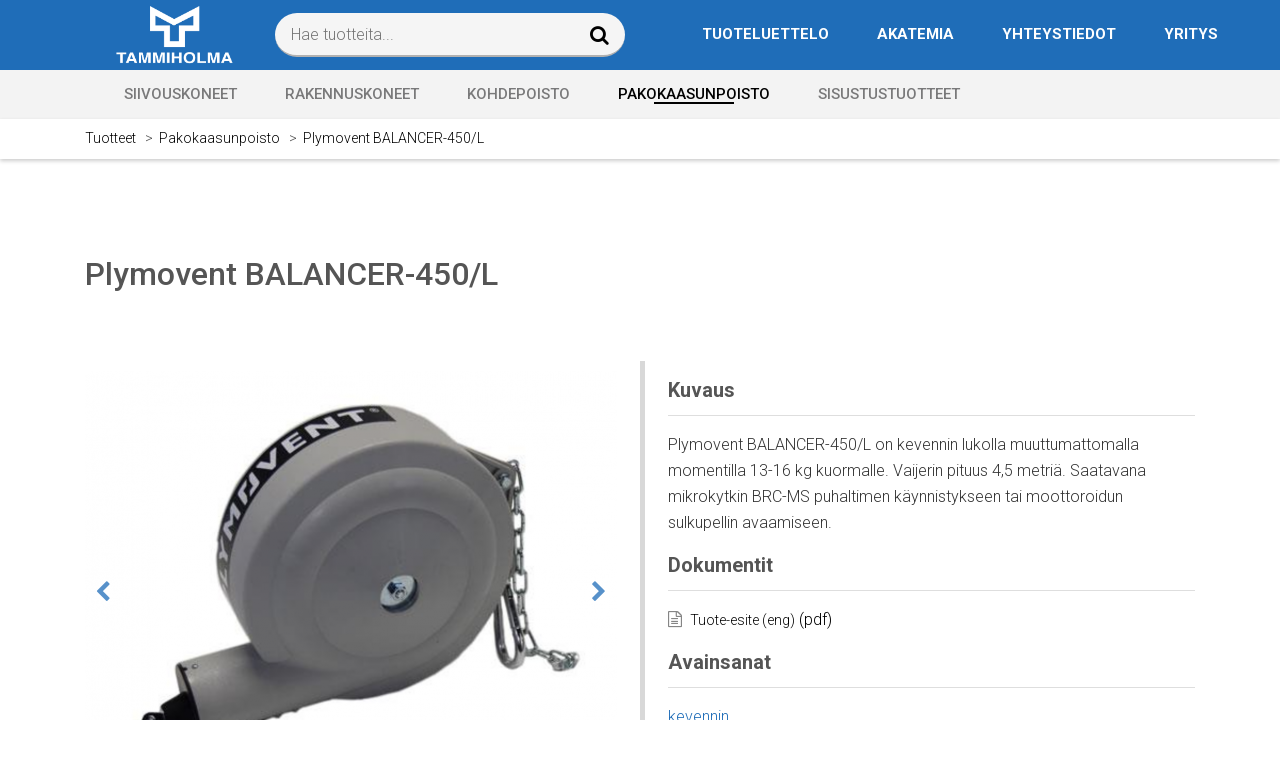

--- FILE ---
content_type: text/html; charset=UTF-8
request_url: https://www.tammiholma.fi/tuotteet/siivouskoneet/siivouskoneet-show.html
body_size: 10089
content:
<!doctype html>
<html lang="fi">
	<head>
		<meta charset="utf-8">
		<meta name="viewport" content="width=device-width, initial-scale=1, shrink-to-fit=no">
		<meta http-equiv="x-ua-compatible" content="ie=edge">
		
		<link rel="preconnect" href="https://code.jquery.com">
<link rel="preconnect" href="https://cdnjs.cloudflare.com">
<link rel="preconnect" href="https://maxcdn.bootstrapcdn.com">
		<!-- <link rel="preload" href=""> -->
		<link rel="stylesheet" type="text/css" href="https://www.tammiholma.fi/media/layout/js/slick/slick.css"/>
<link rel="stylesheet" type="text/css" href="https://www.tammiholma.fi/media/layout/js/slick/slick-theme.css"/>
<link href="https://cdnjs.cloudflare.com/ajax/libs/select2/4.0.6-rc.0/css/select2.min.css" rel="stylesheet" />
<link rel="stylesheet" href="https://cdnjs.cloudflare.com/ajax/libs/magnific-popup.js/1.1.0/magnific-popup.min.css">

<link rel="stylesheet" href="https://www.tammiholma.fi/media/layout/build/css/main.css?_=1744875033">

		<script defer src="https://code.jquery.com/jquery-3.2.1.min.js" integrity="sha256-hwg4gsxgFZhOsEEamdOYGBf13FyQuiTwlAQgxVSNgt4=" crossorigin="anonymous"></script>
<script defer src="https://code.jquery.com/ui/1.12.1/jquery-ui.min.js" integrity="sha256-VazP97ZCwtekAsvgPBSUwPFKdrwD3unUfSGVYrahUqU=" crossorigin="anonymous"></script>
<script defer src="https://cdnjs.cloudflare.com/ajax/libs/tether/1.4.0/js/tether.min.js" integrity="sha384-DztdAPBWPRXSA/3eYEEUWrWCy7G5KFbe8fFjk5JAIxUYHKkDx6Qin1DkWx51bBrb" crossorigin="anonymous"></script>
<script defer src="https://maxcdn.bootstrapcdn.com/bootstrap/4.0.0-alpha.6/js/bootstrap.min.js" integrity="sha384-vBWWzlZJ8ea9aCX4pEW3rVHjgjt7zpkNpZk+02D9phzyeVkE+jo0ieGizqPLForn" crossorigin="anonymous"></script>
<script defer src="https://cdnjs.cloudflare.com/ajax/libs/lazysizes/3.0.0/lazysizes.min.js" integrity="sha384-uhgOjbBYUq5Z/que52+tXA+WhwGLOJi0i8yABYH6myBumg5aC5Cq/2LljI0ejlP/" crossorigin="anonymous"></script>
<script defer src="https://cdnjs.cloudflare.com/ajax/libs/magnific-popup.js/1.1.0/jquery.magnific-popup.min.js"></script>
<script defer src="https://www.tammiholma.fi/media/layout/js/hover-intent/jquery.hoverintent.js"></script>
<script defer src="https://www.tammiholma.fi/media/layout/js/hammer/hammer.min.js"></script>
<script defer src="https://cdnjs.cloudflare.com/ajax/libs/slick-carousel/1.8.1/slick.min.js" integrity="sha256-DHF4zGyjT7GOMPBwpeehwoey18z8uiz98G4PRu2lV0A=" crossorigin="anonymous"></script>
<script defer type="text/javascript" src="https://www.tammiholma.fi/media/layout/js/slick/slick.min.js"></script>
<script defer src="https://cdnjs.cloudflare.com/ajax/libs/select2/4.0.6-rc.0/js/select2.min.js"></script>

<script defer src="https://www.tammiholma.fi/media/layout/build/js/main.js?_=1744875033"></script>

		<link rel="apple-touch-icon" sizes="180x180" href="https://www.tammiholma.fi/media/layout/favicon/apple-touch-icon.png">
<link rel="icon" type="image/png" sizes="32x32" href="https://www.tammiholma.fi/media/layout/favicon/favicon-32x32.png">
<link rel="icon" type="image/png" sizes="16x16" href="https://www.tammiholma.fi/media/layout/favicon/favicon-16x16.png">
<link rel="manifest" href="https://www.tammiholma.fi/media/layout/favicon/manifest.json">
<link rel="mask-icon" href="https://www.tammiholma.fi/media/layout/favicon/safari-pinned-tab.svg" color="#0066b2">
<link rel="shortcut icon" href="https://www.tammiholma.fi/media/layout/favicon/favicon.ico">
<meta name="msapplication-config" content="/media/layout/favicon/browserconfig.xml">
<meta name="theme-color" content="#0066b2">

		<title>Siivouskoneet SHOW - Tammiholma Oy</title>            
		<meta name="description" content="Tammiholma on suomalainen perheyritys, joka on toiminut luotettavana kumppanina jo vuodesta 1964.">

				<meta property="og:title" content="Siivouskoneet SHOW - Tammiholma Oy">
		<meta property="og:type" content="article">
		<meta property="og:url" content="https://www.tammiholma.fi/tuotteet/siivouskoneet/siivouskoneet-show.html">
		<meta property="og:description" content="Tammiholma on suomalainen perheyritys, joka on toiminut luotettavana kumppanina jo vuodesta 1964.">
		
		<meta http-equiv="Content-Type" content="text/html; charset=UTF-8" />
<link rel="canonical" href="https://www.tammiholma.fi/tuotteet/siivouskoneet/siivouskoneet-show.html" />
<link rel="alternate" href="https://www.tammiholma.fi/tuotteet/siivouskoneet/siivouskoneet-show.html" hreflang="fi">
<link rel="alternate" href="https://www.tammiholma.fi/tuotteet/siivouskoneet/siivouskoneet-show.html" hreflang="x-default">

		<script id="Cookiebot" src="https://consent.cookiebot.com/uc.js" data-cbid="b1fcbf10-b63b-4ff6-ba0b-224af8ea5215" data-blockingmode="auto" type="text/javascript"></script>

<!--Start of Tawk.to <http://tawk.to/> Script-->
<script type="text/javascript">
var Tawk_API=Tawk_API||{}, Tawk_LoadStart=new Date();
(function(){
var s1=document.createElement("script"),s0=document.getElementsByTagName("script")[0];
s1.async=true;
s1.src='https://embed.tawk.to/5b7ffa19afc2c34e96e7dd86/default';
s1.charset='UTF-8';
s1.setAttribute('crossorigin','*');
s0.parentNode.insertBefore(s1,s0);
})();
</script>
<!--End of Tawk.to <http://tawk.to/> Script-->

<!-- Google Tag Manager -->
<script>(function(w,d,s,l,i){w[l]=w[l]||[];w[l].push({'gtm.start':
new Date().getTime(),event:'gtm.js'});var f=d.getElementsByTagName(s)[0],
j=d.createElement(s),dl=l!='dataLayer'?'&l='+l:'';j.async=true;j.src=
'https://www.googletagmanager.com/gtm.js?id='+i+dl;f.parentNode.insertBefore(j,f);
})(window,document,'script','dataLayer','GTM-5RT6CV2');</script>
<!-- End Google Tag Manager -->

<!-- Google tag (gtag.js) --> <script async src="https://www.googletagmanager.com/gtag/js?id=G-2RPTCMF7RZ"></script>
 <script> window.dataLayer = window.dataLayer || []; function gtag(){dataLayer.push(arguments);} gtag('js', new Date()); gtag('config', 'G-2RPTCMF7RZ'); </script>
 


	</head>
	<body class="site">
<header class="site-header">
<!-- Facebook Pixel Code -->
<script>
  !function(f,b,e,v,n,t,s)
  {if(f.fbq)return;n=f.fbq=function(){n.callMethod?
  n.callMethod.apply(n,arguments):n.queue.push(arguments)};
  if(!f._fbq)f._fbq=n;n.push=n;n.loaded=!0;n.version='2.0';
  n.queue=[];t=b.createElement(e);t.async=!0;
  t.src=v;s=b.getElementsByTagName(e)[0];
  s.parentNode.insertBefore(t,s)}(window, document,'script',
  'https://connect.facebook.net/en_US/fbevents.js');
  fbq('init', '1409739215870200');
  fbq('track', 'PageView');
</script>

<noscript>
<img height="1" width="1" style="display:none"
  src="https://www.facebook.com/tr?id=1409739215870200&ev=PageView&noscript=1"/>
</noscript>
<!-- End Facebook Pixel Code -->

	<div class="bg-blue" style="padding-bottom:5px;">
	<!--<div class="header-top bg-white">-->
	
		<div class="container">
			<div class="row align-items-lg-center pt-1">
			<!--<div class="row align-items-lg-center header-top-row">-->
			
				<div class="col-6 col-lg-2">
				
					<div class="" style="margin-left: 30px;" ><!--removed header-logo class-->
						<a href="https://www.tammiholma.fi/" aria-label="Tammiholma"><img alt="header-logo" width="120px;" src="https://www.tammiholma.fi/media/layout/img/tammiholma-logo-valk.png" /></a>
					</div>
					
				</div>
				<div class="col-12 col-lg-4 hidden-lg-down header-search-desktop search-area-col">
					<div class="search-area">
	<div class="searchform">
		<form action="https://www.tammiholma.fi/hakutulokset.html" method="get" class="d-flex">
			<input type="search" name="q" value="" placeholder="Hae tuotteita..." aria-label="Hae tuotteita" class="js-mainSearchInput search-keywords align-top pl-3" autocomplete="off" />
			<button type="submit" value="" aria-label="Hae" class="search-submit align-top">
				<i class="fa fa-search" aria-hidden="true"></i>
			</button>
		</form>
	</div>
	<div class="pre-search-area"></div>
</div>
				</div>
				<div class="col-lg-6 hidden-lg-down flex-wrap">
				
<div class="menu-area-container">
	<ul class="menu d-flex list-unstyled justify-content-left align-items-center h-60 m-0 ml-2">
		

<li class="menu-list-item">
	<a href="https://www.tammiholma.fi/tuoteluettelo.html" class="menu-link level-1 text-uppercase px-3 px-xl-4 font-15">Tuoteluettelo</a>
</li>




<li class="menu-list-item">
	<a href="https://www.tammiholma.fi/akatemia.html" class="menu-link level-1 text-uppercase px-3 px-xl-4 font-15">Akatemia</a>
</li>




<li class="menu-list-item">
	<a href="https://www.tammiholma.fi/yhteystiedot.html" class="menu-link level-1 text-uppercase px-3 px-xl-4 font-15">Yhteystiedot</a>
</li>




<li class="menu-list-item">
	<a href="https://www.tammiholma.fi/yritys.html" class="menu-link level-1 text-uppercase px-3 px-xl-4 font-15">Yritys</a>
</li>




</ul>
</div>
				</div>
				<div class="col-6 hidden-xl-up text-right">
					<a href="javascript:void(0);" class="btn text-uppercase bg-white b-1-dc menu-button js-menu-button">Valikko</a>
				</div>
				<div class="mobile-menu-area" id="mobile-menu-area">
				<ul class="mobile-menu list-unstyled m-0">
				
<li class="js-mobileMenuItem">
	<div class="mobile-menu-link-wrapper">
		<a href="https://www.tammiholma.fi/tuoteluettelo.html" class="d-block text-uppercase font-14 font-700 mobile-menu-link" style="padding-left: 1.5rem">Tuoteluettelo</a>
		
	</div>
	
</li>
<li class="js-mobileMenuItem">
	<div class="mobile-menu-link-wrapper">
		<a href="https://www.tammiholma.fi/akatemia.html" class="d-block text-uppercase font-14 font-700 mobile-menu-link" style="padding-left: 1.5rem">Akatemia</a>
		
	</div>
	
</li>
<li class="js-mobileMenuItem">
	<div class="mobile-menu-link-wrapper">
		<a href="https://www.tammiholma.fi/yhteystiedot.html" class="d-block text-uppercase font-14 font-700 mobile-menu-link" style="padding-left: 1.5rem">Yhteystiedot</a>
		
	</div>
	
</li>
<li class="js-mobileMenuItem">
	<div class="mobile-menu-link-wrapper">
		<a href="https://www.tammiholma.fi/yritys.html" class="d-block text-uppercase font-14 font-700 mobile-menu-link" style="padding-left: 1.5rem">Yritys</a>
		
	</div>
	
</li>




<li class="js-mobileMenuItem">
	<div class="mobile-menu-link-wrapper d-flex justify-content-between align-items-center">
		<a href="https://www.tammiholma.fi/tuotteet/siivouskoneet.html" class="d-block text-uppercase font-14 font-700 mobile-menu-link" style="padding-left: 1.5rem">Siivouskoneet</a>
		<i class="js-openSubmenu open-submenu fa fa-chevron-down px-3 align-self-stretch d-flex align-items-center" role="button" aria-label="Näytä alasivut"></i>
	</div>
	
	
	<ul class="mobile-submenu list-unstyled m-0">



<li class="js-mobileMenuItem">
	<div class="mobile-menu-link-wrapper">
		<a href="https://www.tammiholma.fi/tuotteet/siivouskoneet/yhdistelmakonerobotit.html" class="d-block text-uppercase font-14 font-700 mobile-menu-link" style="padding-left: 2.25rem">Yhdistelmäkonerobotit</a>
		
	</div>
	
</li>


<li class="js-mobileMenuItem">
	<div class="mobile-menu-link-wrapper">
		<a href="https://www.tammiholma.fi/tuotteet/siivouskoneet/yhdistelmakoneet.html" class="d-block text-uppercase font-14 font-700 mobile-menu-link" style="padding-left: 2.25rem">Yhdistelmäkoneet</a>
		
	</div>
	
</li>


<li class="js-mobileMenuItem">
	<div class="mobile-menu-link-wrapper">
		<a href="https://www.tammiholma.fi/tuotteet/siivouskoneet/lakaisukoneet.html" class="d-block text-uppercase font-14 font-700 mobile-menu-link" style="padding-left: 2.25rem">Lakaisukoneet</a>
		
	</div>
	
</li>


<li class="js-mobileMenuItem">
	<div class="mobile-menu-link-wrapper">
		<a href="https://www.tammiholma.fi/tuotteet/siivouskoneet/lakaisupesukoneet.html" class="d-block text-uppercase font-14 font-700 mobile-menu-link" style="padding-left: 2.25rem">Lakaisupesukoneet</a>
		
	</div>
	
</li>


<li class="js-mobileMenuItem">
	<div class="mobile-menu-link-wrapper">
		<a href="https://www.tammiholma.fi/tuotteet/siivouskoneet/lattianhoitokoneet.html" class="d-block text-uppercase font-14 font-700 mobile-menu-link" style="padding-left: 2.25rem">Lattianhoitokoneet</a>
		
	</div>
	
</li>


<li class="js-mobileMenuItem">
	<div class="mobile-menu-link-wrapper">
		<a href="https://www.tammiholma.fi/tuotteet/siivouskoneet/vesi-imurit-ja-painehuuhtelulaitteet.html" class="d-block text-uppercase font-14 font-700 mobile-menu-link" style="padding-left: 2.25rem">Vesi-imurit ja painehuuhtelulaitteet</a>
		
	</div>
	
</li>


<li class="js-mobileMenuItem">
	<div class="mobile-menu-link-wrapper">
		<a href="https://www.tammiholma.fi/tuotteet/siivouskoneet/mattoimurit.html" class="d-block text-uppercase font-14 font-700 mobile-menu-link" style="padding-left: 2.25rem">Mattoimurit</a>
		
	</div>
	
</li>


<li class="js-mobileMenuItem">
	<div class="mobile-menu-link-wrapper">
		<a href="https://www.tammiholma.fi/tuotteet/siivouskoneet/polynimurit.html" class="d-block text-uppercase font-14 font-700 mobile-menu-link" style="padding-left: 2.25rem">Pölynimurit</a>
		
	</div>
	
</li>


<li class="js-mobileMenuItem">
	<div class="mobile-menu-link-wrapper">
		<a href="https://www.tammiholma.fi/tuotteet/siivouskoneet/liukuportaiden-puhdistus.html" class="d-block text-uppercase font-14 font-700 mobile-menu-link" style="padding-left: 2.25rem">Liukuportaiden puhdistus</a>
		
	</div>
	
</li>


<li class="js-mobileMenuItem">
	<div class="mobile-menu-link-wrapper">
		<a href="https://www.tammiholma.fi/tuotteet/siivouskoneet/kaytetyt-siivouskoneet.html" class="d-block text-uppercase font-14 font-700 mobile-menu-link" style="padding-left: 2.25rem">Käytetyt siivouskoneet</a>
		
	</div>
	
</li>


<li class="js-mobileMenuItem">
	<div class="mobile-menu-link-wrapper">
		<a href="https://www.tammiholma.fi/tuotteet/siivouskoneet/vuokraus-ja-rahoitus.html" class="d-block text-uppercase font-14 font-700 mobile-menu-link" style="padding-left: 2.25rem">Vuokraus ja rahoitus</a>
		
	</div>
	
</li>


<li class="js-mobileMenuItem">
	<div class="mobile-menu-link-wrapper">
		<a href="https://www.tammiholma.fi/tuotteet/siivouskoneet/laikat.html" class="d-block text-uppercase font-14 font-700 mobile-menu-link" style="padding-left: 2.25rem">Laikat</a>
		
	</div>
	
</li>


</ul>

	
</li>


<li class="js-mobileMenuItem">
	<div class="mobile-menu-link-wrapper d-flex justify-content-between align-items-center">
		<a href="https://www.tammiholma.fi/tuotteet/rakennuskoneet.html" class="d-block text-uppercase font-14 font-700 mobile-menu-link" style="padding-left: 1.5rem">Rakennuskoneet</a>
		<i class="js-openSubmenu open-submenu fa fa-chevron-down px-3 align-self-stretch d-flex align-items-center" role="button" aria-label="Näytä alasivut"></i>
	</div>
	
	
	<ul class="mobile-submenu list-unstyled m-0">



<li class="js-mobileMenuItem">
	<div class="mobile-menu-link-wrapper">
		<a href="https://www.tammiholma.fi/tuotteet/rakennuskoneet/ilmanpuhdistajat.html" class="d-block text-uppercase font-14 font-700 mobile-menu-link" style="padding-left: 2.25rem">Ilmanpuhdistajat</a>
		
	</div>
	
</li>


<li class="js-mobileMenuItem">
	<div class="mobile-menu-link-wrapper">
		<a href="https://www.tammiholma.fi/tuotteet/rakennuskoneet/rakennusimurit.html" class="d-block text-uppercase font-14 font-700 mobile-menu-link" style="padding-left: 2.25rem">Rakennusimurit</a>
		
	</div>
	
</li>


<li class="js-mobileMenuItem">
	<div class="mobile-menu-link-wrapper">
		<a href="https://www.tammiholma.fi/tuotteet/rakennuskoneet/vesi-imurit.html" class="d-block text-uppercase font-14 font-700 mobile-menu-link" style="padding-left: 2.25rem">Vesi-imurit</a>
		
	</div>
	
</li>


<li class="js-mobileMenuItem">
	<div class="mobile-menu-link-wrapper">
		<a href="https://www.tammiholma.fi/tuotteet/rakennuskoneet/esierottajat.html" class="d-block text-uppercase font-14 font-700 mobile-menu-link" style="padding-left: 2.25rem">Esierottajat</a>
		
	</div>
	
</li>


<li class="js-mobileMenuItem">
	<div class="mobile-menu-link-wrapper">
		<a href="https://www.tammiholma.fi/tuotteet/rakennuskoneet/hiomakoneet.html" class="d-block text-uppercase font-14 font-700 mobile-menu-link" style="padding-left: 2.25rem">Hiomakoneet</a>
		
	</div>
	
</li>


<li class="js-mobileMenuItem">
	<div class="mobile-menu-link-wrapper">
		<a href="https://www.tammiholma.fi/tuotteet/rakennuskoneet/lattiajyrsimet.html" class="d-block text-uppercase font-14 font-700 mobile-menu-link" style="padding-left: 2.25rem">Lattiajyrsimet</a>
		
	</div>
	
</li>


<li class="js-mobileMenuItem">
	<div class="mobile-menu-link-wrapper">
		<a href="https://www.tammiholma.fi/tuotteet/rakennuskoneet/matonpoistokoneet.html" class="d-block text-uppercase font-14 font-700 mobile-menu-link" style="padding-left: 2.25rem">Matonpoistokoneet</a>
		
	</div>
	
</li>


<li class="js-mobileMenuItem">
	<div class="mobile-menu-link-wrapper">
		<a href="https://www.tammiholma.fi/tuotteet/rakennuskoneet/sinkopuhaltimet.html" class="d-block text-uppercase font-14 font-700 mobile-menu-link" style="padding-left: 2.25rem">Sinkopuhaltimet</a>
		
	</div>
	
</li>


<li class="js-mobileMenuItem">
	<div class="mobile-menu-link-wrapper">
		<a href="https://www.tammiholma.fi/tuotteet/rakennuskoneet/imurointiletkut.html" class="d-block text-uppercase font-14 font-700 mobile-menu-link" style="padding-left: 2.25rem">Imurointiletkut</a>
		
	</div>
	
</li>


<li class="js-mobileMenuItem">
	<div class="mobile-menu-link-wrapper">
		<a href="https://www.tammiholma.fi/tuotteet/rakennuskoneet/puhaltimet-rakennuskayttoon.html" class="d-block text-uppercase font-14 font-700 mobile-menu-link" style="padding-left: 2.25rem">Puhaltimet rakennuskäyttöön</a>
		
	</div>
	
</li>


<li class="js-mobileMenuItem">
	<div class="mobile-menu-link-wrapper">
		<a href="https://www.tammiholma.fi/tuotteet/rakennuskoneet/rakennuskuivaimet.html" class="d-block text-uppercase font-14 font-700 mobile-menu-link" style="padding-left: 2.25rem">Rakennuskuivaimet</a>
		
	</div>
	
</li>


<li class="js-mobileMenuItem">
	<div class="mobile-menu-link-wrapper">
		<a href="https://www.tammiholma.fi/tuotteet/rakennuskoneet/tasosekoittimet.html" class="d-block text-uppercase font-14 font-700 mobile-menu-link" style="padding-left: 2.25rem">Tasosekoittimet</a>
		
	</div>
	
</li>


<li class="js-mobileMenuItem">
	<div class="mobile-menu-link-wrapper">
		<a href="https://www.tammiholma.fi/tuotteet/rakennuskoneet/kiekens-teollisuusimurit-2.html" class="d-block text-uppercase font-14 font-700 mobile-menu-link" style="padding-left: 2.25rem">Kiekens teollisuusimurit</a>
		
	</div>
	
</li>


<li class="js-mobileMenuItem">
	<div class="mobile-menu-link-wrapper">
		<a href="https://www.tammiholma.fi/tuotteet/rakennuskoneet/keskusimurijarjestelmat.html" class="d-block text-uppercase font-14 font-700 mobile-menu-link" style="padding-left: 2.25rem">Keskusimurijärjestelmät</a>
		
	</div>
	
</li>


<li class="js-mobileMenuItem">
	<div class="mobile-menu-link-wrapper">
		<a href="https://www.tammiholma.fi/tuotteet/rakennuskoneet/poistuneet-koneet.html" class="d-block text-uppercase font-14 font-700 mobile-menu-link" style="padding-left: 2.25rem">Poistuneet koneet</a>
		
	</div>
	
</li>


</ul>

	
</li>


<li class="js-mobileMenuItem">
	<div class="mobile-menu-link-wrapper d-flex justify-content-between align-items-center">
		<a href="https://www.tammiholma.fi/tuotteet/kohdepoisto.html" class="d-block text-uppercase font-14 font-700 mobile-menu-link" style="padding-left: 1.5rem">Kohdepoisto</a>
		<i class="js-openSubmenu open-submenu fa fa-chevron-down px-3 align-self-stretch d-flex align-items-center" role="button" aria-label="Näytä alasivut"></i>
	</div>
	
	
	<ul class="mobile-submenu list-unstyled m-0">

<li class="js-mobileMenuItem">
	<div class="mobile-menu-link-wrapper">
		<a href="https://www.tammiholma.fi/tuotteet/kohdepoisto/airjet-ilmanpuhdistaja.html" class="d-block text-uppercase font-14 font-700 mobile-menu-link" style="padding-left: 2.25rem">Airjet ilmanpuhdistaja</a>
		
	</div>
	
</li>


<li class="js-mobileMenuItem">
	<div class="mobile-menu-link-wrapper">
		<a href="https://www.tammiholma.fi/tuotteet/kohdepoisto/aeroguard-ilmanlaatumonitori-2.html" class="d-block text-uppercase font-14 font-700 mobile-menu-link" style="padding-left: 2.25rem">Aeroguard Ilmanlaatumonitori</a>
		
	</div>
	
</li>




<li class="js-mobileMenuItem">
	<div class="mobile-menu-link-wrapper">
		<a href="https://www.tammiholma.fi/tuotteet/kohdepoisto/diluter-pushpull.html" class="d-block text-uppercase font-14 font-700 mobile-menu-link" style="padding-left: 2.25rem">Diluter - Pushpull</a>
		
	</div>
	
</li>


<li class="js-mobileMenuItem">
	<div class="mobile-menu-link-wrapper">
		<a href="https://www.tammiholma.fi/tuotteet/kohdepoisto/kohdepoistoletkustot.html" class="d-block text-uppercase font-14 font-700 mobile-menu-link" style="padding-left: 2.25rem">Kohdepoistoletkustot</a>
		
	</div>
	
</li>


<li class="js-mobileMenuItem">
	<div class="mobile-menu-link-wrapper">
		<a href="https://www.tammiholma.fi/tuotteet/kohdepoisto/puhaltimet.html" class="d-block text-uppercase font-14 font-700 mobile-menu-link" style="padding-left: 2.25rem">Puhaltimet</a>
		
	</div>
	
</li>


<li class="js-mobileMenuItem">
	<div class="mobile-menu-link-wrapper">
		<a href="https://www.tammiholma.fi/tuotteet/kohdepoisto/imuvaunut-hitsaussavulle.html" class="d-block text-uppercase font-14 font-700 mobile-menu-link" style="padding-left: 2.25rem">Imuvaunut hitsaussavulle</a>
		
	</div>
	
</li>


<li class="js-mobileMenuItem">
	<div class="mobile-menu-link-wrapper">
		<a href="https://www.tammiholma.fi/tuotteet/kohdepoisto/hitsaussavun-suodatusjarjestelmat.html" class="d-block text-uppercase font-14 font-700 mobile-menu-link" style="padding-left: 2.25rem">Hitsaussavun suodatusjärjestelmät</a>
		
	</div>
	
</li>


<li class="js-mobileMenuItem">
	<div class="mobile-menu-link-wrapper">
		<a href="https://www.tammiholma.fi/tuotteet/kohdepoisto/imuhuuvat.html" class="d-block text-uppercase font-14 font-700 mobile-menu-link" style="padding-left: 2.25rem">Imuhuuvat</a>
		
	</div>
	
</li>


<li class="js-mobileMenuItem">
	<div class="mobile-menu-link-wrapper">
		<a href="https://www.tammiholma.fi/tuotteet/kohdepoisto/imupoydat.html" class="d-block text-uppercase font-14 font-700 mobile-menu-link" style="padding-left: 2.25rem">Imupöydät</a>
		
	</div>
	
</li>


<li class="js-mobileMenuItem">
	<div class="mobile-menu-link-wrapper">
		<a href="https://www.tammiholma.fi/tuotteet/kohdepoisto/oljysumunpoisto.html" class="d-block text-uppercase font-14 font-700 mobile-menu-link" style="padding-left: 2.25rem">Öljysumunpoisto</a>
		
	</div>
	
</li>


<li class="js-mobileMenuItem">
	<div class="mobile-menu-link-wrapper">
		<a href="https://www.tammiholma.fi/tuotteet/kohdepoisto/lisavarusteet.html" class="d-block text-uppercase font-14 font-700 mobile-menu-link" style="padding-left: 2.25rem">Lisävarusteet</a>
		
	</div>
	
</li>


<li class="js-mobileMenuItem">
	<div class="mobile-menu-link-wrapper">
		<a href="https://www.tammiholma.fi/tuotteet/kohdepoisto/kiekens-dustmaster-polynpoistolaitteet.html" class="d-block text-uppercase font-14 font-700 mobile-menu-link" style="padding-left: 2.25rem">Kiekens Dustmaster pölynpoistolaitteet</a>
		
	</div>
	
</li>


<li class="js-mobileMenuItem">
	<div class="mobile-menu-link-wrapper">
		<a href="https://www.tammiholma.fi/tuotteet/kohdepoisto/aktiivihiilisuodattimet.html" class="d-block text-uppercase font-14 font-700 mobile-menu-link" style="padding-left: 2.25rem">Aktiivihiilisuodattimet</a>
		
	</div>
	
</li>


<li class="js-mobileMenuItem">
	<div class="mobile-menu-link-wrapper">
		<a href="https://www.tammiholma.fi/tuotteet/kohdepoisto/sulkupeltiautomatiikka.html" class="d-block text-uppercase font-14 font-700 mobile-menu-link" style="padding-left: 2.25rem">Sulkupeltiautomatiikka</a>
		
	</div>
	
</li>


<li class="js-mobileMenuItem">
	<div class="mobile-menu-link-wrapper">
		<a href="https://www.tammiholma.fi/tuotteet/kohdepoisto/paloturvallisuus.html" class="d-block text-uppercase font-14 font-700 mobile-menu-link" style="padding-left: 2.25rem">Paloturvallisuus</a>
		
	</div>
	
</li>


<li class="js-mobileMenuItem">
	<div class="mobile-menu-link-wrapper">
		<a href="https://www.tammiholma.fi/tuotteet/kohdepoisto/ilmastointiletkut.html" class="d-block text-uppercase font-14 font-700 mobile-menu-link" style="padding-left: 2.25rem">Ilmastointiletkut</a>
		
	</div>
	
</li>


</ul>

	
</li>


<li class="js-mobileMenuItem">
	<div class="mobile-menu-link-wrapper d-flex justify-content-between align-items-center">
		<a href="https://www.tammiholma.fi/tuotteet/pakokaasunpoisto.html" class="d-block text-uppercase font-14 font-700 mobile-menu-link" style="padding-left: 1.5rem">Pakokaasunpoisto</a>
		<i class="js-openSubmenu open-submenu fa fa-chevron-down px-3 align-self-stretch d-flex align-items-center" role="button" aria-label="Näytä alasivut"></i>
	</div>
	
	
	<ul class="mobile-submenu list-unstyled m-0">



<li class="js-mobileMenuItem">
	<div class="mobile-menu-link-wrapper">
		<a href="https://www.tammiholma.fi/tuotteet/pakokaasunpoisto/pakokaasuletkut.html" class="d-block text-uppercase font-14 font-700 mobile-menu-link" style="padding-left: 2.25rem">Pakokaasuletkut</a>
		
	</div>
	
</li>


<li class="js-mobileMenuItem">
	<div class="mobile-menu-link-wrapper">
		<a href="https://www.tammiholma.fi/tuotteet/pakokaasunpoisto/pakokaasuletkukelat.html" class="d-block text-uppercase font-14 font-700 mobile-menu-link" style="padding-left: 2.25rem">Pakokaasuletkukelat</a>
		
	</div>
	
</li>


<li class="js-mobileMenuItem">
	<div class="mobile-menu-link-wrapper">
		<a href="https://www.tammiholma.fi/tuotteet/pakokaasunpoisto/suulakkeet.html" class="d-block text-uppercase font-14 font-700 mobile-menu-link" style="padding-left: 2.25rem">Suulakkeet</a>
		
	</div>
	
</li>


<li class="js-mobileMenuItem">
	<div class="mobile-menu-link-wrapper">
		<a href="https://www.tammiholma.fi/tuotteet/pakokaasunpoisto/puhaltimet.html" class="d-block text-uppercase font-14 font-700 mobile-menu-link" style="padding-left: 2.25rem">Puhaltimet</a>
		
	</div>
	
</li>


<li class="js-mobileMenuItem">
	<div class="mobile-menu-link-wrapper">
		<a href="https://www.tammiholma.fi/tuotteet/pakokaasunpoisto/keventimet.html" class="d-block text-uppercase font-14 font-700 mobile-menu-link" style="padding-left: 2.25rem">Keventimet</a>
		
	</div>
	
</li>


<li class="js-mobileMenuItem">
	<div class="mobile-menu-link-wrapper">
		<a href="https://www.tammiholma.fi/tuotteet/pakokaasunpoisto/pakokaasuletkustot.html" class="d-block text-uppercase font-14 font-700 mobile-menu-link" style="padding-left: 2.25rem">Pakokaasuletkustot</a>
		
	</div>
	
</li>


<li class="js-mobileMenuItem">
	<div class="mobile-menu-link-wrapper">
		<a href="https://www.tammiholma.fi/tuotteet/pakokaasunpoisto/halytysajoneuvoradat.html" class="d-block text-uppercase font-14 font-700 mobile-menu-link" style="padding-left: 2.25rem">Hälytysajoneuvoradat</a>
		
	</div>
	
</li>


<li class="js-mobileMenuItem">
	<div class="mobile-menu-link-wrapper">
		<a href="https://www.tammiholma.fi/tuotteet/pakokaasunpoisto/pakokaasunpoistoradat.html" class="d-block text-uppercase font-14 font-700 mobile-menu-link" style="padding-left: 2.25rem">Pakokaasunpoistoradat</a>
		
	</div>
	
</li>


</ul>

	
</li>


<li class="js-mobileMenuItem">
	<div class="mobile-menu-link-wrapper d-flex justify-content-between align-items-center">
		<a href="https://www.tammiholma.fi/tuotteet/sisustustuotteet.html" class="d-block text-uppercase font-14 font-700 mobile-menu-link" style="padding-left: 1.5rem">Sisustustuotteet</a>
		<i class="js-openSubmenu open-submenu fa fa-chevron-down px-3 align-self-stretch d-flex align-items-center" role="button" aria-label="Näytä alasivut"></i>
	</div>
	
	
	<ul class="mobile-submenu list-unstyled m-0">



<li class="js-mobileMenuItem">
	<div class="mobile-menu-link-wrapper d-flex justify-content-between align-items-center">
		<a href="https://www.tammiholma.fi/tuotteet/sisustustuotteet/kylpyhuonekalusteet.html" class="d-block text-uppercase font-14 font-700 mobile-menu-link" style="padding-left: 2.25rem">Kylpyhuonekalusteet</a>
		<i class="js-openSubmenu open-submenu fa fa-chevron-down px-3 align-self-stretch d-flex align-items-center" role="button" aria-label="Näytä alasivut"></i>
	</div>
	
	
	<ul class="mobile-submenu list-unstyled m-0">

<li class="js-mobileMenuItem">
	<div class="mobile-menu-link-wrapper">
		<a href="https://www.tammiholma.fi/tuotteet/sisustustuotteet/kylpyhuonekalusteet/allaskaapit.html" class="d-block text-uppercase font-14 font-700 mobile-menu-link" style="padding-left: 3rem">Allaskaapit</a>
		
	</div>
	
</li>


<li class="js-mobileMenuItem">
	<div class="mobile-menu-link-wrapper">
		<a href="https://www.tammiholma.fi/tuotteet/sisustustuotteet/kylpyhuonekalusteet/peilikaapit.html" class="d-block text-uppercase font-14 font-700 mobile-menu-link" style="padding-left: 3rem">Peilikaapit</a>
		
	</div>
	
</li>


<li class="js-mobileMenuItem">
	<div class="mobile-menu-link-wrapper">
		<a href="https://www.tammiholma.fi/tuotteet/sisustustuotteet/kylpyhuonekalusteet/valopeilit.html" class="d-block text-uppercase font-14 font-700 mobile-menu-link" style="padding-left: 3rem">Valopeilit</a>
		
	</div>
	
</li>


<li class="js-mobileMenuItem">
	<div class="mobile-menu-link-wrapper">
		<a href="https://www.tammiholma.fi/tuotteet/sisustustuotteet/kylpyhuonekalusteet/altaat.html" class="d-block text-uppercase font-14 font-700 mobile-menu-link" style="padding-left: 3rem">Altaat</a>
		
	</div>
	
</li>


<li class="js-mobileMenuItem">
	<div class="mobile-menu-link-wrapper">
		<a href="https://www.tammiholma.fi/tuotteet/sisustustuotteet/kylpyhuonekalusteet/allastasot.html" class="d-block text-uppercase font-14 font-700 mobile-menu-link" style="padding-left: 3rem">Allastasot</a>
		
	</div>
	
</li>


<li class="js-mobileMenuItem">
	<div class="mobile-menu-link-wrapper">
		<a href="https://www.tammiholma.fi/tuotteet/sisustustuotteet/kylpyhuonekalusteet/pyykki-ja-tarvikekaapit.html" class="d-block text-uppercase font-14 font-700 mobile-menu-link" style="padding-left: 3rem">Pyykki- ja tarvikekaapit</a>
		
	</div>
	
</li>


</ul>

	
</li>


<li class="js-mobileMenuItem">
	<div class="mobile-menu-link-wrapper d-flex justify-content-between align-items-center">
		<a href="https://www.tammiholma.fi/tuotteet/sisustustuotteet/suihkukalusteet-2.html" class="d-block text-uppercase font-14 font-700 mobile-menu-link" style="padding-left: 2.25rem">Suihkukalusteet</a>
		<i class="js-openSubmenu open-submenu fa fa-chevron-down px-3 align-self-stretch d-flex align-items-center" role="button" aria-label="Näytä alasivut"></i>
	</div>
	
	
	<ul class="mobile-submenu list-unstyled m-0">

<li class="js-mobileMenuItem">
	<div class="mobile-menu-link-wrapper">
		<a href="https://www.tammiholma.fi/tuotteet/sisustustuotteet/suihkukalusteet-2/kiinteat-suihkuseinat.html" class="d-block text-uppercase font-14 font-700 mobile-menu-link" style="padding-left: 3rem">Kiinteät suihkuseinät</a>
		
	</div>
	
</li>


<li class="js-mobileMenuItem">
	<div class="mobile-menu-link-wrapper">
		<a href="https://www.tammiholma.fi/tuotteet/sisustustuotteet/suihkukalusteet-2/kaantyvat-suihkuseinat.html" class="d-block text-uppercase font-14 font-700 mobile-menu-link" style="padding-left: 3rem">Kääntyvät suihkuseinät</a>
		
	</div>
	
</li>


<li class="js-mobileMenuItem">
	<div class="mobile-menu-link-wrapper">
		<a href="https://www.tammiholma.fi/tuotteet/sisustustuotteet/suihkukalusteet-2/taittuvat-suihkuseinat.html" class="d-block text-uppercase font-14 font-700 mobile-menu-link" style="padding-left: 3rem">Taittuvat suihkuseinät</a>
		
	</div>
	
</li>


<li class="js-mobileMenuItem">
	<div class="mobile-menu-link-wrapper">
		<a href="https://www.tammiholma.fi/tuotteet/sisustustuotteet/suihkukalusteet-2/kaarevat-suihkuseinat.html" class="d-block text-uppercase font-14 font-700 mobile-menu-link" style="padding-left: 3rem">Kaarevat suihkuseinät</a>
		
	</div>
	
</li>


<li class="js-mobileMenuItem">
	<div class="mobile-menu-link-wrapper">
		<a href="https://www.tammiholma.fi/tuotteet/sisustustuotteet/suihkukalusteet-2/varusteet.html" class="d-block text-uppercase font-14 font-700 mobile-menu-link" style="padding-left: 3rem">Varusteet</a>
		
	</div>
	
</li>


</ul>

	
</li>


<li class="js-mobileMenuItem">
	<div class="mobile-menu-link-wrapper d-flex justify-content-between align-items-center">
		<a href="https://www.tammiholma.fi/tuotteet/sisustustuotteet/hanat-ja-suihkut.html" class="d-block text-uppercase font-14 font-700 mobile-menu-link" style="padding-left: 2.25rem">Hanat ja suihkut</a>
		<i class="js-openSubmenu open-submenu fa fa-chevron-down px-3 align-self-stretch d-flex align-items-center" role="button" aria-label="Näytä alasivut"></i>
	</div>
	
	
	<ul class="mobile-submenu list-unstyled m-0">

<li class="js-mobileMenuItem">
	<div class="mobile-menu-link-wrapper">
		<a href="https://www.tammiholma.fi/tuotteet/sisustustuotteet/hanat-ja-suihkut/keittiohanat.html" class="d-block text-uppercase font-14 font-700 mobile-menu-link" style="padding-left: 3rem">Keittiöhanat</a>
		
	</div>
	
</li>


<li class="js-mobileMenuItem">
	<div class="mobile-menu-link-wrapper">
		<a href="https://www.tammiholma.fi/tuotteet/sisustustuotteet/hanat-ja-suihkut/kylpyhuonehanat.html" class="d-block text-uppercase font-14 font-700 mobile-menu-link" style="padding-left: 3rem">Kylpyhuonehanat</a>
		
	</div>
	
</li>


<li class="js-mobileMenuItem">
	<div class="mobile-menu-link-wrapper">
		<a href="https://www.tammiholma.fi/tuotteet/sisustustuotteet/hanat-ja-suihkut/suihkut.html" class="d-block text-uppercase font-14 font-700 mobile-menu-link" style="padding-left: 3rem">Suihkut</a>
		
	</div>
	
</li>


<li class="js-mobileMenuItem">
	<div class="mobile-menu-link-wrapper">
		<a href="https://www.tammiholma.fi/tuotteet/sisustustuotteet/hanat-ja-suihkut/termostaatit.html" class="d-block text-uppercase font-14 font-700 mobile-menu-link" style="padding-left: 3rem">Termostaatit</a>
		
	</div>
	
</li>


<li class="js-mobileMenuItem">
	<div class="mobile-menu-link-wrapper">
		<a href="https://www.tammiholma.fi/tuotteet/sisustustuotteet/hanat-ja-suihkut/suihkusetit.html" class="d-block text-uppercase font-14 font-700 mobile-menu-link" style="padding-left: 3rem">Suihkusetit</a>
		
	</div>
	
</li>


<li class="js-mobileMenuItem">
	<div class="mobile-menu-link-wrapper">
		<a href="https://www.tammiholma.fi/tuotteet/sisustustuotteet/hanat-ja-suihkut/piiloasennus.html" class="d-block text-uppercase font-14 font-700 mobile-menu-link" style="padding-left: 3rem">Piiloasennus</a>
		
	</div>
	
</li>


<li class="js-mobileMenuItem">
	<div class="mobile-menu-link-wrapper">
		<a href="https://www.tammiholma.fi/tuotteet/sisustustuotteet/hanat-ja-suihkut/suihkutarvikkeet-ja-varaosat.html" class="d-block text-uppercase font-14 font-700 mobile-menu-link" style="padding-left: 3rem">Suihkutarvikkeet ja varaosat</a>
		
	</div>
	
</li>


</ul>

	
</li>


<li class="js-mobileMenuItem">
	<div class="mobile-menu-link-wrapper d-flex justify-content-between align-items-center">
		<a href="https://www.tammiholma.fi/tuotteet/sisustustuotteet/seinawc.html" class="d-block text-uppercase font-14 font-700 mobile-menu-link" style="padding-left: 2.25rem">Seinäwc</a>
		<i class="js-openSubmenu open-submenu fa fa-chevron-down px-3 align-self-stretch d-flex align-items-center" role="button" aria-label="Näytä alasivut"></i>
	</div>
	
	
	<ul class="mobile-submenu list-unstyled m-0">

<li class="js-mobileMenuItem">
	<div class="mobile-menu-link-wrapper">
		<a href="https://www.tammiholma.fi/tuotteet/sisustustuotteet/seinawc/asennustelineet.html" class="d-block text-uppercase font-14 font-700 mobile-menu-link" style="padding-left: 3rem">Asennustelineet</a>
		
	</div>
	
</li>


<li class="js-mobileMenuItem">
	<div class="mobile-menu-link-wrapper">
		<a href="https://www.tammiholma.fi/tuotteet/sisustustuotteet/seinawc/wc-istuimet.html" class="d-block text-uppercase font-14 font-700 mobile-menu-link" style="padding-left: 3rem">WC-istuimet</a>
		
	</div>
	
</li>


<li class="js-mobileMenuItem">
	<div class="mobile-menu-link-wrapper">
		<a href="https://www.tammiholma.fi/tuotteet/sisustustuotteet/seinawc/huuhtelupainikkeet.html" class="d-block text-uppercase font-14 font-700 mobile-menu-link" style="padding-left: 3rem">Huuhtelupainikkeet</a>
		
	</div>
	
</li>


<li class="js-mobileMenuItem">
	<div class="mobile-menu-link-wrapper">
		<a href="https://www.tammiholma.fi/tuotteet/sisustustuotteet/seinawc/wc-kannet.html" class="d-block text-uppercase font-14 font-700 mobile-menu-link" style="padding-left: 3rem">WC-kannet</a>
		
	</div>
	
</li>


<li class="js-mobileMenuItem">
	<div class="mobile-menu-link-wrapper">
		<a href="https://www.tammiholma.fi/tuotteet/sisustustuotteet/seinawc/asennusprofiilit.html" class="d-block text-uppercase font-14 font-700 mobile-menu-link" style="padding-left: 3rem">Asennusprofiilit</a>
		
	</div>
	
</li>


<li class="js-mobileMenuItem">
	<div class="mobile-menu-link-wrapper">
		<a href="https://www.tammiholma.fi/tuotteet/sisustustuotteet/seinawc/asennustarvikkeet-ja-varaosat.html" class="d-block text-uppercase font-14 font-700 mobile-menu-link" style="padding-left: 3rem">Asennustarvikkeet ja varaosat</a>
		
	</div>
	
</li>


</ul>

	
</li>


<li class="js-mobileMenuItem">
	<div class="mobile-menu-link-wrapper d-flex justify-content-between align-items-center">
		<a href="https://www.tammiholma.fi/tuotteet/sisustustuotteet/pyykinkuivaus.html" class="d-block text-uppercase font-14 font-700 mobile-menu-link" style="padding-left: 2.25rem">Pyykinkuivaus</a>
		<i class="js-openSubmenu open-submenu fa fa-chevron-down px-3 align-self-stretch d-flex align-items-center" role="button" aria-label="Näytä alasivut"></i>
	</div>
	
	
	<ul class="mobile-submenu list-unstyled m-0">

<li class="js-mobileMenuItem">
	<div class="mobile-menu-link-wrapper">
		<a href="https://www.tammiholma.fi/tuotteet/sisustustuotteet/pyykinkuivaus/sahkokayttoiset-pyyhekuivaimet.html" class="d-block text-uppercase font-14 font-700 mobile-menu-link" style="padding-left: 3rem">Sähkökäyttöiset pyyhekuivaimet</a>
		
	</div>
	
</li>


<li class="js-mobileMenuItem">
	<div class="mobile-menu-link-wrapper">
		<a href="https://www.tammiholma.fi/tuotteet/sisustustuotteet/pyykinkuivaus/perinteiset-pyyhekuivaimet.html" class="d-block text-uppercase font-14 font-700 mobile-menu-link" style="padding-left: 3rem">Perinteiset pyyhekuivaimet</a>
		
	</div>
	
</li>


</ul>

	
</li>


<li class="js-mobileMenuItem">
	<div class="mobile-menu-link-wrapper d-flex justify-content-between align-items-center">
		<a href="https://www.tammiholma.fi/tuotteet/sisustustuotteet/varusteet-2.html" class="d-block text-uppercase font-14 font-700 mobile-menu-link" style="padding-left: 2.25rem">Varusteet</a>
		<i class="js-openSubmenu open-submenu fa fa-chevron-down px-3 align-self-stretch d-flex align-items-center" role="button" aria-label="Näytä alasivut"></i>
	</div>
	
	
	<ul class="mobile-submenu list-unstyled m-0">

<li class="js-mobileMenuItem">
	<div class="mobile-menu-link-wrapper">
		<a href="https://www.tammiholma.fi/tuotteet/sisustustuotteet/varusteet-2/kylpyhuonematot.html" class="d-block text-uppercase font-14 font-700 mobile-menu-link" style="padding-left: 3rem">Kylpyhuonematot</a>
		
	</div>
	
</li>


<li class="js-mobileMenuItem">
	<div class="mobile-menu-link-wrapper">
		<a href="https://www.tammiholma.fi/tuotteet/sisustustuotteet/varusteet-2/suihkuverhot.html" class="d-block text-uppercase font-14 font-700 mobile-menu-link" style="padding-left: 3rem">Suihkuverhot</a>
		
	</div>
	
</li>


<li class="js-mobileMenuItem">
	<div class="mobile-menu-link-wrapper">
		<a href="https://www.tammiholma.fi/tuotteet/sisustustuotteet/varusteet-2/suihkuhyllyt.html" class="d-block text-uppercase font-14 font-700 mobile-menu-link" style="padding-left: 3rem">Suihkuhyllyt</a>
		
	</div>
	
</li>


<li class="js-mobileMenuItem">
	<div class="mobile-menu-link-wrapper">
		<a href="https://www.tammiholma.fi/tuotteet/sisustustuotteet/varusteet-2/koukut-ja-telineet.html" class="d-block text-uppercase font-14 font-700 mobile-menu-link" style="padding-left: 3rem">Koukut ja telineet</a>
		
	</div>
	
</li>


<li class="js-mobileMenuItem">
	<div class="mobile-menu-link-wrapper">
		<a href="https://www.tammiholma.fi/tuotteet/sisustustuotteet/varusteet-2/roskakorit.html" class="d-block text-uppercase font-14 font-700 mobile-menu-link" style="padding-left: 3rem">Roskakorit</a>
		
	</div>
	
</li>


<li class="js-mobileMenuItem">
	<div class="mobile-menu-link-wrapper">
		<a href="https://www.tammiholma.fi/tuotteet/sisustustuotteet/varusteet-2/kylpyhuonevarusteet.html" class="d-block text-uppercase font-14 font-700 mobile-menu-link" style="padding-left: 3rem">Kylpyhuonevarusteet</a>
		
	</div>
	
</li>


</ul>

	
</li>


<li class="js-mobileMenuItem">
	<div class="mobile-menu-link-wrapper">
		<a href="https://www.tammiholma.fi/tuotteet/sisustustuotteet/varaosat.html" class="d-block text-uppercase font-14 font-700 mobile-menu-link" style="padding-left: 2.25rem">Varaosat</a>
		
	</div>
	
</li>


</ul>

	
</li>


				</ul>
				</div>
			</div>
		</div>
	</div>
	<div class="header-bottom">
		<div class="menu-area-mobile hidden-xl-up">
			<ul class="list-unstyled d-flex m-0">
				<li class="w-50"><a href="https://www.tammiholma.fi/yhteystiedot.html" class="w-100 d-inline-block text-center font-14 line-40 br-1-ff bg-primary mobile-block-link">Ota yhteyttä</a></li>
				<li class="w-50"><a href="javascript:void(0);" class="w-100 d-inline-block text-center font-14 line-40 bg-primary mobile-block-link js-open-mobile-search">Haku</a></li>
			</ul>
		</div>
		<div class="header-search-mobile w-100 d-lg-none">
			<div class="search-area">
	<div class="searchform">
		<form action="https://www.tammiholma.fi/hakutulokset.html" method="get" class="d-flex">
			<input type="search" name="q" value="" placeholder="Hae tuotteita..." aria-label="Hae tuotteita" class="js-mainSearchInput search-keywords align-top pl-3" autocomplete="off" />
			<button type="submit" value="" aria-label="Hae" class="search-submit align-top">
				<i class="fa fa-search" aria-hidden="true"></i>
			</button>
		</form>
	</div>
	<div class="pre-search-area"></div>
</div>
		</div>
		<div class="menu-area w-100 d-none d-lg-block">
		
		
		
<div class="menu-area-container position-relative">
	<div class="container container-1200">
		<div class="d-flex align-items-center justify-content-between">
			<nav class="nav-main w-100" aria-label="valikko">
				<ul class="nav-main__menu mb-0">

	
	<li class="nav-main__nav-item level1 current">
		<a class="nav-main__nav-link level1 current submenu-link-products px-3 px-xl-4  " href="https://www.tammiholma.fi/tuotteet/siivouskoneet.html">Siivouskoneet</a>
		
	
	<div class="nav-main__submenu d-flex level2 js-submenu" data-level="2">
		<ul class="pt-3">
	

<li class="list-unstyled d-block js-highlight-wrapper" data-url="https://www.tammiholma.fi/tuotteet/siivouskoneet/siivouskoneet-show.html"></li>

	
		
		<li class="nav-main__nav-item level2">
			<a class="nav-main__nav-link level2 pb-2  " href="https://www.tammiholma.fi/tuotteet/siivouskoneet/yhdistelmakonerobotit.html">Yhdistelmäkonerobotit</a>
		</li>
		
	

	
		
		<li class="nav-main__nav-item level2">
			<a class="nav-main__nav-link level2 pb-2  " href="https://www.tammiholma.fi/tuotteet/siivouskoneet/yhdistelmakoneet.html">Yhdistelmäkoneet</a>
		</li>
		
	

	
		
		<li class="nav-main__nav-item level2">
			<a class="nav-main__nav-link level2 pb-2  " href="https://www.tammiholma.fi/tuotteet/siivouskoneet/lakaisukoneet.html">Lakaisukoneet</a>
		</li>
		
	

	
		
		<li class="nav-main__nav-item level2">
			<a class="nav-main__nav-link level2 pb-2  " href="https://www.tammiholma.fi/tuotteet/siivouskoneet/lakaisupesukoneet.html">Lakaisupesukoneet</a>
		</li>
		
	

	
		
		<li class="nav-main__nav-item level2">
			<a class="nav-main__nav-link level2 pb-2  " href="https://www.tammiholma.fi/tuotteet/siivouskoneet/lattianhoitokoneet.html">Lattianhoitokoneet</a>
		</li>
		
	

	
		
		<li class="nav-main__nav-item level2">
			<a class="nav-main__nav-link level2 pb-2  " href="https://www.tammiholma.fi/tuotteet/siivouskoneet/vesi-imurit-ja-painehuuhtelulaitteet.html">Vesi-imurit ja painehuuhtelulaitteet</a>
		</li>
		
	

	
		
		<li class="nav-main__nav-item level2">
			<a class="nav-main__nav-link level2 pb-2  " href="https://www.tammiholma.fi/tuotteet/siivouskoneet/mattoimurit.html">Mattoimurit</a>
		</li>
		
	

	
		
		<li class="nav-main__nav-item level2">
			<a class="nav-main__nav-link level2 pb-2  " href="https://www.tammiholma.fi/tuotteet/siivouskoneet/polynimurit.html">Pölynimurit</a>
		</li>
		
	

	
		
		<li class="nav-main__nav-item level2">
			<a class="nav-main__nav-link level2 pb-2  " href="https://www.tammiholma.fi/tuotteet/siivouskoneet/liukuportaiden-puhdistus.html">Liukuportaiden puhdistus</a>
		</li>
		
	

	
		
		<li class="nav-main__nav-item level2">
			<a class="nav-main__nav-link level2 pb-2  " href="https://www.tammiholma.fi/tuotteet/siivouskoneet/kaytetyt-siivouskoneet.html">Käytetyt siivouskoneet</a>
		</li>
		
	

	
		
		<li class="nav-main__nav-item level2">
			<a class="nav-main__nav-link level2 pb-2  " href="https://www.tammiholma.fi/tuotteet/siivouskoneet/vuokraus-ja-rahoitus.html">Vuokraus ja rahoitus</a>
		</li>
		
	

	
		
		<li class="nav-main__nav-item level2">
			<a class="nav-main__nav-link level2 pb-2  " href="https://www.tammiholma.fi/tuotteet/siivouskoneet/laikat.html">Laikat</a>
		</li>
		
	

	
		</ul>
		</div>
	



	</li>
	

	
	<li class="nav-main__nav-item level1">
		<a class="nav-main__nav-link level1 submenu-link-products px-3 px-xl-4  " href="https://www.tammiholma.fi/tuotteet/rakennuskoneet.html">Rakennuskoneet</a>
		
	
	<div class="nav-main__submenu d-flex level2 js-submenu" data-level="2">
		<ul class="pt-3">
	

<li class="list-unstyled d-block js-highlight-wrapper" data-url="https://www.tammiholma.fi/tuotteet/rakennuskoneet/rakennuskone-ajankohtaista.html"></li>

	
		
		<li class="nav-main__nav-item level2">
			<a class="nav-main__nav-link level2 pb-2  " href="https://www.tammiholma.fi/tuotteet/rakennuskoneet/ilmanpuhdistajat.html">Ilmanpuhdistajat</a>
		</li>
		
	

	
		
		<li class="nav-main__nav-item level2">
			<a class="nav-main__nav-link level2 pb-2  " href="https://www.tammiholma.fi/tuotteet/rakennuskoneet/rakennusimurit.html">Rakennusimurit</a>
		</li>
		
	

	
		
		<li class="nav-main__nav-item level2">
			<a class="nav-main__nav-link level2 pb-2  " href="https://www.tammiholma.fi/tuotteet/rakennuskoneet/vesi-imurit.html">Vesi-imurit</a>
		</li>
		
	

	
		
		<li class="nav-main__nav-item level2">
			<a class="nav-main__nav-link level2 pb-2  " href="https://www.tammiholma.fi/tuotteet/rakennuskoneet/esierottajat.html">Esierottajat</a>
		</li>
		
	

	
		
		<li class="nav-main__nav-item level2">
			<a class="nav-main__nav-link level2 pb-2  " href="https://www.tammiholma.fi/tuotteet/rakennuskoneet/hiomakoneet.html">Hiomakoneet</a>
		</li>
		
	

	
		
		<li class="nav-main__nav-item level2">
			<a class="nav-main__nav-link level2 pb-2  " href="https://www.tammiholma.fi/tuotteet/rakennuskoneet/lattiajyrsimet.html">Lattiajyrsimet</a>
		</li>
		
	

	
		
		<li class="nav-main__nav-item level2">
			<a class="nav-main__nav-link level2 pb-2  " href="https://www.tammiholma.fi/tuotteet/rakennuskoneet/matonpoistokoneet.html">Matonpoistokoneet</a>
		</li>
		
	

	
		
		<li class="nav-main__nav-item level2">
			<a class="nav-main__nav-link level2 pb-2  " href="https://www.tammiholma.fi/tuotteet/rakennuskoneet/sinkopuhaltimet.html">Sinkopuhaltimet</a>
		</li>
		
	

	
		
		<li class="nav-main__nav-item level2">
			<a class="nav-main__nav-link level2 pb-2  " href="https://www.tammiholma.fi/tuotteet/rakennuskoneet/imurointiletkut.html">Imurointiletkut</a>
		</li>
		
	

	
		
		<li class="nav-main__nav-item level2">
			<a class="nav-main__nav-link level2 pb-2  " href="https://www.tammiholma.fi/tuotteet/rakennuskoneet/puhaltimet-rakennuskayttoon.html">Puhaltimet rakennuskäyttöön</a>
		</li>
		
	

	
		
		<li class="nav-main__nav-item level2">
			<a class="nav-main__nav-link level2 pb-2  " href="https://www.tammiholma.fi/tuotteet/rakennuskoneet/rakennuskuivaimet.html">Rakennuskuivaimet</a>
		</li>
		
	

	
		
		<li class="nav-main__nav-item level2">
			<a class="nav-main__nav-link level2 pb-2  " href="https://www.tammiholma.fi/tuotteet/rakennuskoneet/tasosekoittimet.html">Tasosekoittimet</a>
		</li>
		
	

	
		
		<li class="nav-main__nav-item level2">
			<a class="nav-main__nav-link level2 pb-2  " href="https://www.tammiholma.fi/tuotteet/rakennuskoneet/kiekens-teollisuusimurit-2.html">Kiekens teollisuusimurit</a>
		</li>
		
	

	
		
		<li class="nav-main__nav-item level2">
			<a class="nav-main__nav-link level2 pb-2  " href="https://www.tammiholma.fi/tuotteet/rakennuskoneet/keskusimurijarjestelmat.html">Keskusimurijärjestelmät</a>
		</li>
		
	

	
		
		<li class="nav-main__nav-item level2">
			<a class="nav-main__nav-link level2 pb-2  " href="https://www.tammiholma.fi/tuotteet/rakennuskoneet/poistuneet-koneet.html">Poistuneet koneet</a>
		</li>
		
	

	
		</ul>
		</div>
	



	</li>
	

	
	<li class="nav-main__nav-item level1">
		<a class="nav-main__nav-link level1 submenu-link-products px-3 px-xl-4  " href="https://www.tammiholma.fi/tuotteet/kohdepoisto.html">Kohdepoisto</a>
		
	
	<div class="nav-main__submenu d-flex level2 js-submenu" data-level="2">
		<ul class="pt-3">
	

	
		
		<li class="nav-main__nav-item level2">
			<a class="nav-main__nav-link level2 pb-2  " href="https://www.tammiholma.fi/tuotteet/kohdepoisto/airjet-ilmanpuhdistaja.html">Airjet ilmanpuhdistaja</a>
		</li>
		
	

	
		
		<li class="nav-main__nav-item level2">
			<a class="nav-main__nav-link level2 pb-2  " href="https://www.tammiholma.fi/tuotteet/kohdepoisto/aeroguard-ilmanlaatumonitori-2.html">Aeroguard Ilmanlaatumonitori</a>
		</li>
		
	

<li class="list-unstyled d-block js-highlight-wrapper" data-url="https://www.tammiholma.fi/tuotteet/kohdepoisto/hitsauksen-savunpoisto-tyotilasta.html"></li>

	
		
		<li class="nav-main__nav-item level2">
			<a class="nav-main__nav-link level2 pb-2  " href="https://www.tammiholma.fi/tuotteet/kohdepoisto/diluter-pushpull.html">Diluter - Pushpull</a>
		</li>
		
	

	
		
		<li class="nav-main__nav-item level2">
			<a class="nav-main__nav-link level2 pb-2  " href="https://www.tammiholma.fi/tuotteet/kohdepoisto/kohdepoistoletkustot.html">Kohdepoistoletkustot</a>
		</li>
		
	

	
		
		<li class="nav-main__nav-item level2">
			<a class="nav-main__nav-link level2 pb-2  " href="https://www.tammiholma.fi/tuotteet/kohdepoisto/puhaltimet.html">Puhaltimet</a>
		</li>
		
	

	
		
		<li class="nav-main__nav-item level2">
			<a class="nav-main__nav-link level2 pb-2  " href="https://www.tammiholma.fi/tuotteet/kohdepoisto/imuvaunut-hitsaussavulle.html">Imuvaunut hitsaussavulle</a>
		</li>
		
	

	
		
		<li class="nav-main__nav-item level2">
			<a class="nav-main__nav-link level2 pb-2  " href="https://www.tammiholma.fi/tuotteet/kohdepoisto/hitsaussavun-suodatusjarjestelmat.html">Hitsaussavun suodatusjärjestelmät</a>
		</li>
		
	

	
		
		<li class="nav-main__nav-item level2">
			<a class="nav-main__nav-link level2 pb-2  " href="https://www.tammiholma.fi/tuotteet/kohdepoisto/imuhuuvat.html">Imuhuuvat</a>
		</li>
		
	

	
		
		<li class="nav-main__nav-item level2">
			<a class="nav-main__nav-link level2 pb-2  " href="https://www.tammiholma.fi/tuotteet/kohdepoisto/imupoydat.html">Imupöydät</a>
		</li>
		
	

	
		
		<li class="nav-main__nav-item level2">
			<a class="nav-main__nav-link level2 pb-2  " href="https://www.tammiholma.fi/tuotteet/kohdepoisto/oljysumunpoisto.html">Öljysumunpoisto</a>
		</li>
		
	

	
		
		<li class="nav-main__nav-item level2">
			<a class="nav-main__nav-link level2 pb-2  " href="https://www.tammiholma.fi/tuotteet/kohdepoisto/lisavarusteet.html">Lisävarusteet</a>
		</li>
		
	

	
		
		<li class="nav-main__nav-item level2">
			<a class="nav-main__nav-link level2 pb-2  " href="https://www.tammiholma.fi/tuotteet/kohdepoisto/kiekens-dustmaster-polynpoistolaitteet.html">Kiekens Dustmaster pölynpoistolaitteet</a>
		</li>
		
	

	
		
		<li class="nav-main__nav-item level2">
			<a class="nav-main__nav-link level2 pb-2  " href="https://www.tammiholma.fi/tuotteet/kohdepoisto/aktiivihiilisuodattimet.html">Aktiivihiilisuodattimet</a>
		</li>
		
	

	
		
		<li class="nav-main__nav-item level2">
			<a class="nav-main__nav-link level2 pb-2  " href="https://www.tammiholma.fi/tuotteet/kohdepoisto/sulkupeltiautomatiikka.html">Sulkupeltiautomatiikka</a>
		</li>
		
	

	
		
		<li class="nav-main__nav-item level2">
			<a class="nav-main__nav-link level2 pb-2  " href="https://www.tammiholma.fi/tuotteet/kohdepoisto/paloturvallisuus.html">Paloturvallisuus</a>
		</li>
		
	

	
		
		<li class="nav-main__nav-item level2">
			<a class="nav-main__nav-link level2 pb-2  " href="https://www.tammiholma.fi/tuotteet/kohdepoisto/ilmastointiletkut.html">Ilmastointiletkut</a>
		</li>
		
	

	
		</ul>
		</div>
	



	</li>
	

	
	<li class="nav-main__nav-item level1">
		<a class="nav-main__nav-link level1 submenu-link-products px-3 px-xl-4  " href="https://www.tammiholma.fi/tuotteet/pakokaasunpoisto.html">Pakokaasunpoisto</a>
		
	
	<div class="nav-main__submenu d-flex level2 js-submenu" data-level="2">
		<ul class="pt-3">
	

<li class="list-unstyled d-block js-highlight-wrapper" data-url="https://www.tammiholma.fi/tuotteet/pakokaasunpoisto/pakokaasunostot.html"></li>

	
		
		<li class="nav-main__nav-item level2">
			<a class="nav-main__nav-link level2 pb-2  " href="https://www.tammiholma.fi/tuotteet/pakokaasunpoisto/pakokaasuletkut.html">Pakokaasuletkut</a>
		</li>
		
	

	
		
		<li class="nav-main__nav-item level2">
			<a class="nav-main__nav-link level2 pb-2  " href="https://www.tammiholma.fi/tuotteet/pakokaasunpoisto/pakokaasuletkukelat.html">Pakokaasuletkukelat</a>
		</li>
		
	

	
		
		<li class="nav-main__nav-item level2">
			<a class="nav-main__nav-link level2 pb-2  " href="https://www.tammiholma.fi/tuotteet/pakokaasunpoisto/suulakkeet.html">Suulakkeet</a>
		</li>
		
	

	
		
		<li class="nav-main__nav-item level2">
			<a class="nav-main__nav-link level2 pb-2  " href="https://www.tammiholma.fi/tuotteet/pakokaasunpoisto/puhaltimet.html">Puhaltimet</a>
		</li>
		
	

	
		
		<li class="nav-main__nav-item level2">
			<a class="nav-main__nav-link level2 pb-2  " href="https://www.tammiholma.fi/tuotteet/pakokaasunpoisto/keventimet.html">Keventimet</a>
		</li>
		
	

	
		
		<li class="nav-main__nav-item level2">
			<a class="nav-main__nav-link level2 pb-2  " href="https://www.tammiholma.fi/tuotteet/pakokaasunpoisto/pakokaasuletkustot.html">Pakokaasuletkustot</a>
		</li>
		
	

	
		
		<li class="nav-main__nav-item level2">
			<a class="nav-main__nav-link level2 pb-2  " href="https://www.tammiholma.fi/tuotteet/pakokaasunpoisto/halytysajoneuvoradat.html">Hälytysajoneuvoradat</a>
		</li>
		
	

	
		
		<li class="nav-main__nav-item level2">
			<a class="nav-main__nav-link level2 pb-2  " href="https://www.tammiholma.fi/tuotteet/pakokaasunpoisto/pakokaasunpoistoradat.html">Pakokaasunpoistoradat</a>
		</li>
		
	

	
		</ul>
		</div>
	



	</li>
	

	
	<li class="nav-main__nav-item level1">
		<a class="nav-main__nav-link level1 submenu-link-products px-3 px-xl-4  " href="https://www.tammiholma.fi/tuotteet/sisustustuotteet.html">Sisustustuotteet</a>
		
	
	<div class="nav-main__submenu d-flex level2 js-submenu" data-level="2">
		<ul class="pt-3">
	

<li class="list-unstyled d-block js-highlight-wrapper" data-url="https://www.tammiholma.fi/tuotteet/sisustustuotteet/sisustusshow.html"></li>

	
		
			<li class="nav-main__nav-item level2 has-submenu">
			  <a class="nav-main__nav-link level2 submenu-link-products pb-2  text-uppercase pt-2 text-dark" 
				 href="https://www.tammiholma.fi/tuotteet/sisustustuotteet/kylpyhuonekalusteet.html">
				Kylpyhuonekalusteet
			  </a>
			  <div class="submenu">
				
	
		
		<div><ul>
		
	

	
		
		<li class="nav-main__nav-item level3">
			<a class="nav-main__nav-link level3  pl-2 pb-2 " href="https://www.tammiholma.fi/tuotteet/sisustustuotteet/kylpyhuonekalusteet/allaskaapit.html">Allaskaapit</a>
		</li>
		
	

	
		
		<li class="nav-main__nav-item level3">
			<a class="nav-main__nav-link level3  pl-2 pb-2 " href="https://www.tammiholma.fi/tuotteet/sisustustuotteet/kylpyhuonekalusteet/peilikaapit.html">Peilikaapit</a>
		</li>
		
	

	
		
		<li class="nav-main__nav-item level3">
			<a class="nav-main__nav-link level3  pl-2 pb-2 " href="https://www.tammiholma.fi/tuotteet/sisustustuotteet/kylpyhuonekalusteet/valopeilit.html">Valopeilit</a>
		</li>
		
	

	
		
		<li class="nav-main__nav-item level3">
			<a class="nav-main__nav-link level3  pl-2 pb-2 " href="https://www.tammiholma.fi/tuotteet/sisustustuotteet/kylpyhuonekalusteet/altaat.html">Altaat</a>
		</li>
		
	

	
		
		<li class="nav-main__nav-item level3">
			<a class="nav-main__nav-link level3  pl-2 pb-2 " href="https://www.tammiholma.fi/tuotteet/sisustustuotteet/kylpyhuonekalusteet/allastasot.html">Allastasot</a>
		</li>
		
	

	
		
		<li class="nav-main__nav-item level3">
			<a class="nav-main__nav-link level3  pl-2 pb-2 " href="https://www.tammiholma.fi/tuotteet/sisustustuotteet/kylpyhuonekalusteet/pyykki-ja-tarvikekaapit.html">Pyykki- ja tarvikekaapit</a>
		</li>
		
	

	



			  </div>
			</li>
			
		
	

	
		
			<li class="nav-main__nav-item level2 has-submenu">
			  <a class="nav-main__nav-link level2 submenu-link-products pb-2  text-uppercase pt-2 text-dark" 
				 href="https://www.tammiholma.fi/tuotteet/sisustustuotteet/suihkukalusteet-2.html">
				Suihkukalusteet
			  </a>
			  <div class="submenu">
				
	
		
		<div><ul>
		
	

	
		
		<li class="nav-main__nav-item level3">
			<a class="nav-main__nav-link level3  pl-2 pb-2 " href="https://www.tammiholma.fi/tuotteet/sisustustuotteet/suihkukalusteet-2/kiinteat-suihkuseinat.html">Kiinteät suihkuseinät</a>
		</li>
		
	

	
		
		<li class="nav-main__nav-item level3">
			<a class="nav-main__nav-link level3  pl-2 pb-2 " href="https://www.tammiholma.fi/tuotteet/sisustustuotteet/suihkukalusteet-2/kaantyvat-suihkuseinat.html">Kääntyvät suihkuseinät</a>
		</li>
		
	

	
		
		<li class="nav-main__nav-item level3">
			<a class="nav-main__nav-link level3  pl-2 pb-2 " href="https://www.tammiholma.fi/tuotteet/sisustustuotteet/suihkukalusteet-2/taittuvat-suihkuseinat.html">Taittuvat suihkuseinät</a>
		</li>
		
	

	
		
		<li class="nav-main__nav-item level3">
			<a class="nav-main__nav-link level3  pl-2 pb-2 " href="https://www.tammiholma.fi/tuotteet/sisustustuotteet/suihkukalusteet-2/kaarevat-suihkuseinat.html">Kaarevat suihkuseinät</a>
		</li>
		
	

	
		
		<li class="nav-main__nav-item level3">
			<a class="nav-main__nav-link level3  pl-2 pb-2 " href="https://www.tammiholma.fi/tuotteet/sisustustuotteet/suihkukalusteet-2/varusteet.html">Varusteet</a>
		</li>
		
	

	



			  </div>
			</li>
			
		
	

	
		
			<li class="nav-main__nav-item level2 has-submenu">
			  <a class="nav-main__nav-link level2 submenu-link-products pb-2  text-uppercase pt-2 text-dark" 
				 href="https://www.tammiholma.fi/tuotteet/sisustustuotteet/hanat-ja-suihkut.html">
				Hanat ja suihkut
			  </a>
			  <div class="submenu">
				
	
		
		<div><ul>
		
	

	
		
		<li class="nav-main__nav-item level3">
			<a class="nav-main__nav-link level3  pl-2 pb-2 " href="https://www.tammiholma.fi/tuotteet/sisustustuotteet/hanat-ja-suihkut/keittiohanat.html">Keittiöhanat</a>
		</li>
		
	

	
		
		<li class="nav-main__nav-item level3">
			<a class="nav-main__nav-link level3  pl-2 pb-2 " href="https://www.tammiholma.fi/tuotteet/sisustustuotteet/hanat-ja-suihkut/kylpyhuonehanat.html">Kylpyhuonehanat</a>
		</li>
		
	

	
		
		<li class="nav-main__nav-item level3">
			<a class="nav-main__nav-link level3  pl-2 pb-2 " href="https://www.tammiholma.fi/tuotteet/sisustustuotteet/hanat-ja-suihkut/suihkut.html">Suihkut</a>
		</li>
		
	

	
		
		<li class="nav-main__nav-item level3">
			<a class="nav-main__nav-link level3  pl-2 pb-2 " href="https://www.tammiholma.fi/tuotteet/sisustustuotteet/hanat-ja-suihkut/termostaatit.html">Termostaatit</a>
		</li>
		
	

	
		
		<li class="nav-main__nav-item level3">
			<a class="nav-main__nav-link level3  pl-2 pb-2 " href="https://www.tammiholma.fi/tuotteet/sisustustuotteet/hanat-ja-suihkut/suihkusetit.html">Suihkusetit</a>
		</li>
		
	

	
		
		<li class="nav-main__nav-item level3">
			<a class="nav-main__nav-link level3  pl-2 pb-2 " href="https://www.tammiholma.fi/tuotteet/sisustustuotteet/hanat-ja-suihkut/piiloasennus.html">Piiloasennus</a>
		</li>
		
	

	
		
		<li class="nav-main__nav-item level3">
			<a class="nav-main__nav-link level3  pl-2 pb-2 " href="https://www.tammiholma.fi/tuotteet/sisustustuotteet/hanat-ja-suihkut/suihkutarvikkeet-ja-varaosat.html">Suihkutarvikkeet ja varaosat</a>
		</li>
		
	

	



			  </div>
			</li>
			
		
	

	
		
			<li class="nav-main__nav-item level2 has-submenu">
			  <a class="nav-main__nav-link level2 submenu-link-products pb-2  text-uppercase pt-2 text-dark" 
				 href="https://www.tammiholma.fi/tuotteet/sisustustuotteet/seinawc.html">
				Seinäwc
			  </a>
			  <div class="submenu">
				
	
		
		<div><ul>
		
	

	
		
		<li class="nav-main__nav-item level3">
			<a class="nav-main__nav-link level3  pl-2 pb-2 " href="https://www.tammiholma.fi/tuotteet/sisustustuotteet/seinawc/asennustelineet.html">Asennustelineet</a>
		</li>
		
	

	
		
		<li class="nav-main__nav-item level3">
			<a class="nav-main__nav-link level3  pl-2 pb-2 " href="https://www.tammiholma.fi/tuotteet/sisustustuotteet/seinawc/wc-istuimet.html">WC-istuimet</a>
		</li>
		
	

	
		
		<li class="nav-main__nav-item level3">
			<a class="nav-main__nav-link level3  pl-2 pb-2 " href="https://www.tammiholma.fi/tuotteet/sisustustuotteet/seinawc/huuhtelupainikkeet.html">Huuhtelupainikkeet</a>
		</li>
		
	

	
		
		<li class="nav-main__nav-item level3">
			<a class="nav-main__nav-link level3  pl-2 pb-2 " href="https://www.tammiholma.fi/tuotteet/sisustustuotteet/seinawc/wc-kannet.html">WC-kannet</a>
		</li>
		
	

	
		
		<li class="nav-main__nav-item level3">
			<a class="nav-main__nav-link level3  pl-2 pb-2 " href="https://www.tammiholma.fi/tuotteet/sisustustuotteet/seinawc/asennusprofiilit.html">Asennusprofiilit</a>
		</li>
		
	

	
		
		<li class="nav-main__nav-item level3">
			<a class="nav-main__nav-link level3  pl-2 pb-2 " href="https://www.tammiholma.fi/tuotteet/sisustustuotteet/seinawc/asennustarvikkeet-ja-varaosat.html">Asennustarvikkeet ja varaosat</a>
		</li>
		
	

	



			  </div>
			</li>
			
		
	

	
		
			<li class="nav-main__nav-item level2 has-submenu">
			  <a class="nav-main__nav-link level2 submenu-link-products pb-2  text-uppercase pt-2 text-dark" 
				 href="https://www.tammiholma.fi/tuotteet/sisustustuotteet/pyykinkuivaus.html">
				Pyykinkuivaus
			  </a>
			  <div class="submenu">
				
	
		
		<div><ul>
		
	

	
		
		<li class="nav-main__nav-item level3">
			<a class="nav-main__nav-link level3  pl-2 pb-2 " href="https://www.tammiholma.fi/tuotteet/sisustustuotteet/pyykinkuivaus/sahkokayttoiset-pyyhekuivaimet.html">Sähkökäyttöiset pyyhekuivaimet</a>
		</li>
		
	

	
		
		<li class="nav-main__nav-item level3">
			<a class="nav-main__nav-link level3  pl-2 pb-2 " href="https://www.tammiholma.fi/tuotteet/sisustustuotteet/pyykinkuivaus/perinteiset-pyyhekuivaimet.html">Perinteiset pyyhekuivaimet</a>
		</li>
		
	

	



			  </div>
			</li>
			
		
	

	
		
			<li class="nav-main__nav-item level2 has-submenu">
			  <a class="nav-main__nav-link level2 submenu-link-products pb-2  text-uppercase pt-2 text-dark" 
				 href="https://www.tammiholma.fi/tuotteet/sisustustuotteet/varusteet-2.html">
				Varusteet
			  </a>
			  <div class="submenu">
				
	
		
		<div><ul>
		
	

	
		
		<li class="nav-main__nav-item level3">
			<a class="nav-main__nav-link level3  pl-2 pb-2 " href="https://www.tammiholma.fi/tuotteet/sisustustuotteet/varusteet-2/kylpyhuonematot.html">Kylpyhuonematot</a>
		</li>
		
	

	
		
		<li class="nav-main__nav-item level3">
			<a class="nav-main__nav-link level3  pl-2 pb-2 " href="https://www.tammiholma.fi/tuotteet/sisustustuotteet/varusteet-2/suihkuverhot.html">Suihkuverhot</a>
		</li>
		
	

	
		
		<li class="nav-main__nav-item level3">
			<a class="nav-main__nav-link level3  pl-2 pb-2 " href="https://www.tammiholma.fi/tuotteet/sisustustuotteet/varusteet-2/suihkuhyllyt.html">Suihkuhyllyt</a>
		</li>
		
	

	
		
		<li class="nav-main__nav-item level3">
			<a class="nav-main__nav-link level3  pl-2 pb-2 " href="https://www.tammiholma.fi/tuotteet/sisustustuotteet/varusteet-2/koukut-ja-telineet.html">Koukut ja telineet</a>
		</li>
		
	

	
		
		<li class="nav-main__nav-item level3">
			<a class="nav-main__nav-link level3  pl-2 pb-2 " href="https://www.tammiholma.fi/tuotteet/sisustustuotteet/varusteet-2/roskakorit.html">Roskakorit</a>
		</li>
		
	

	
		
		<li class="nav-main__nav-item level3">
			<a class="nav-main__nav-link level3  pl-2 pb-2 " href="https://www.tammiholma.fi/tuotteet/sisustustuotteet/varusteet-2/kylpyhuonevarusteet.html">Kylpyhuonevarusteet</a>
		</li>
		
	

	



			  </div>
			</li>
			
		
	

	
		
		<li class="nav-main__nav-item level2">
			<a class="nav-main__nav-link level2 pb-2  text-uppercase pt-2 text-dark" href="https://www.tammiholma.fi/tuotteet/sisustustuotteet/varaosat.html">Varaosat</a>
		</li>
		
	

	
		</ul>
		</div>
	



	</li>
	

	</ul>
	</nav>
		</div>
	</div>
</div>


		
		<div class="breadcrumb-area bg-white">
		<div class="container">
			<div class="row">
				<div class="col-12">
					<ul class="breadcrumb-list list-unstyled m-0 bg-white pt-2"><li class="float-left font-14 breadcrumb-link-item"><a href="https://www.tammiholma.fi/tuotteet.html" class="breadcrumb-link">Tuotteet</a> &nbsp;&nbsp;&gt;&nbsp;&nbsp; </li><li class="float-left font-14 breadcrumb-link-item"><a href="https://www.tammiholma.fi/tuotteet/siivouskoneet.html" class="breadcrumb-link">Siivouskoneet</a> &nbsp;&nbsp;&gt;&nbsp;&nbsp; </li><li class="float-left font-14 breadcrumb-link-item"><a href="https://www.tammiholma.fi/tuotteet/siivouskoneet/siivouskoneet-show.html" class="breadcrumb-link">Siivouskoneet SHOW</a></li></ul>
</div>
</div>
</div>
</div>		</div>
	</div>
	
	
</header>


<!-- Menu images -->
<script>
	var menuImages = [];
menuImages.push({
	url: 'https://www.tammiholma.fi/tuotteet/siivouskoneet.html',
	imageUrl: '/media/tuotekuvat/siivouskoneet/yhdistelmakoneet/cache/t7-d-50x50,q=85.jpg'
});menuImages.push({
	url: 'https://www.tammiholma.fi/tuotteet/siivouskoneet/yhdistelmakoneet.html',
	imageUrl: '/media/tuotekuvat/siivouskoneet/cache/t2-1-50x50,q=85.jpg'
});menuImages.push({
	url: 'https://www.tammiholma.fi/tuotteet/siivouskoneet/lakaisukoneet.html',
	imageUrl: '/media/tuotekuvat/siivouskoneet/cache/tennant_t6200-50x50.png'
});menuImages.push({
	url: 'https://www.tammiholma.fi/tuotteet/siivouskoneet/lakaisupesukoneet.html',
	imageUrl: '/media/tuotekuvat/siivouskoneet/lakaisupesukoneet/cache/tennant_m20_1920-50x50.png'
});menuImages.push({
	url: 'https://www.tammiholma.fi/tuotteet/siivouskoneet/lattianhoitokoneet.html',
	imageUrl: '/media/tuotekuvat/siivouskoneet/cache/55-35-1-50x50.png'
});menuImages.push({
	url: 'https://www.tammiholma.fi/tuotteet/siivouskoneet/vesi-imurit-ja-painehuuhtelulaitteet.html',
	imageUrl: '/media/tuotekuvat/siivouskoneet/cache/v10-1-50x50.png'
});menuImages.push({
	url: 'https://www.tammiholma.fi/tuotteet/siivouskoneet/liukuportaiden-puhdistus.html',
	imageUrl: '/media/cache/liukuportaiden_puhdistus-50x50.png'
});menuImages.push({
	url: 'https://www.tammiholma.fi/tuotteet/siivouskoneet/kaytetyt-siivouskoneet.html',
	imageUrl: '/media/tuotekuvat/siivouskoneet/yhdistelmakoneet/cache/t300-lautasharja-50x50.png'
});menuImages.push({
	url: 'https://www.tammiholma.fi/tuotteet/siivouskoneet/vuokraus-ja-rahoitus.html',
	imageUrl: '/media/tuotekuvat/siivouskoneet/yhdistelmakoneet/cache/t7-d-50x50,q=85.jpg'
});menuImages.push({
	url: 'https://www.tammiholma.fi/tuotteet/siivouskoneet/polynimurit.html',
	imageUrl: '/media/tuotekuvat/siivouskoneet/yhdistelmakoneet/cache/columbus_st11pro2-50x50.png'
});menuImages.push({
	url: 'https://www.tammiholma.fi/tuotteet/rakennuskoneet.html',
	imageUrl: '/media/tuotekuvat/rakennuskoneet/cache/rakennusimurit_kiekens-pullmanermator-50x50,q=85.jpg'
});menuImages.push({
	url: 'https://www.tammiholma.fi/tuotteet/rakennuskoneet/ilmanpuhdistajat.html',
	imageUrl: '/media/tuotekuvat/kohdepoisto/oljysumunpoisto/cache/a600u-2-50x50,q=85.jpg'
});menuImages.push({
	url: 'https://www.tammiholma.fi/tuotteet/rakennuskoneet/rakennusimurit.html',
	imageUrl: '/media/cache/rakennusimurit_kiekens-pullmanermator-50x50,q=85.jpg'
});menuImages.push({
	url: 'https://www.tammiholma.fi/tuotteet/rakennuskoneet/vesi-imurit.html',
	imageUrl: '/media/tuotekuvat/rakennuskoneet/cache/kerstar_kv1001-50x50.png'
});menuImages.push({
	url: 'https://www.tammiholma.fi/tuotteet/rakennuskoneet/esierottajat.html',
	imageUrl: '/media/cache/pullman-ermator-c3000-esierottaja-kopio-50x50.png'
});menuImages.push({
	url: 'https://www.tammiholma.fi/tuotteet/rakennuskoneet/hiomakoneet.html',
	imageUrl: '/media/tuotekuvat/kohdepoisto/oljysumunpoisto/cache/contec_alpha-50x50.png'
});menuImages.push({
	url: 'https://www.tammiholma.fi/tuotteet/rakennuskoneet/lattiajyrsimet.html',
	imageUrl: '/media/tuotekuvat/kohdepoisto/oljysumunpoisto/cache/ct200-50x50.png'
});menuImages.push({
	url: 'https://www.tammiholma.fi/tuotteet/rakennuskoneet/matonpoistokoneet.html',
	imageUrl: '/media/tuotekuvat/rakennuskoneet/cache/bull2_web-50x50.png'
});menuImages.push({
	url: 'https://www.tammiholma.fi/tuotteet/rakennuskoneet/sinkopuhaltimet.html',
	imageUrl: '/media/tuotekuvat/kohdepoisto/oljysumunpoisto/cache/elephant-50x50.png'
});menuImages.push({
	url: 'https://www.tammiholma.fi/tuotteet/kohdepoisto.html',
	imageUrl: '/media/tuotekuvat/kohdepoisto/kohdepoistoletkustot/cache/miniman-75-50x50.png'
});menuImages.push({
	url: 'https://www.tammiholma.fi/tuotteet/kohdepoisto/kohdepoistoletkustot.html',
	imageUrl: '/media/tuotekuvat/kohdepoisto/cache/kua-50x50,q=85.jpg'
});menuImages.push({
	url: 'https://www.tammiholma.fi/tuotteet/kohdepoisto/puhaltimet.html',
	imageUrl: '/media/tuotekuvat/kohdepoisto/puhaltimet/cache/pho-pro_fua-1300_5519-1-50x50.png'
});menuImages.push({
	url: 'https://www.tammiholma.fi/tuotteet/kohdepoisto/hitsaussavun-suodatusjarjestelmat.html',
	imageUrl: '/media/tuotekuvat/kohdepoisto/mdb/cache/mdb-4-50x50,q=85.jpg'
});menuImages.push({
	url: 'https://www.tammiholma.fi/tuotteet/kohdepoisto/imupoydat.html',
	imageUrl: '/media/tuotekuvat/kohdepoisto/imupoydat/cache/draftmax_imupoyta_esittely-50x50,q=85.jpg'
});menuImages.push({
	url: 'https://www.tammiholma.fi/tuotteet/kohdepoisto/imuhuuvat.html',
	imageUrl: '/media/tuotekuvat/kohdepoisto/imuhuuvat/cache/flexhood_imukatos-50x50,q=85.jpg'
});menuImages.push({
	url: 'https://www.tammiholma.fi/tuotteet/kohdepoisto/oljysumunpoisto.html',
	imageUrl: '/media/tuotekuvat/kohdepoisto/oljysumunpoisto/cache/me-32-50x50,q=85.jpg'
});menuImages.push({
	url: 'https://www.tammiholma.fi/tuotteet/kohdepoisto/aktiivihiilisuodattimet.html',
	imageUrl: '/media/tuotekuvat/kohdepoisto/liikuteltavat-imuvaunut/cache/mobilego-50x50,q=85.jpg'
});menuImages.push({
	url: 'https://www.tammiholma.fi/tuotteet/kohdepoisto/sulkupeltiautomatiikka.html',
	imageUrl: '/media/tuotekuvat/kohdepoisto/cache/ad-50x50,q=85.jpg'
});menuImages.push({
	url: 'https://www.tammiholma.fi/tuotteet/kohdepoisto/ilmastointiletkut.html',
	imageUrl: '/media/tuotekuvat/kohdepoisto/cache/il165-1-of-1-50x50,q=85.jpg'
});menuImages.push({
	url: 'https://www.tammiholma.fi/tuotteet/pakokaasunpoisto.html',
	imageUrl: '/media/tuotekuvat/pakokaasunpoisto/cache/ser-pakokaasukela-50x50,q=85.jpg'
});menuImages.push({
	url: 'https://www.tammiholma.fi/tuotteet/pakokaasunpoisto/pakokaasuletkut.html',
	imageUrl: '/media/tuotekuvat/pakokaasunpoisto/cache/pako-letku-1-of-1-50x50,q=85.jpg'
});menuImages.push({
	url: 'https://www.tammiholma.fi/tuotteet/pakokaasunpoisto/pakokaasuletkukelat.html',
	imageUrl: '/media/tuotekuvat/pakokaasunpoisto/cache/ser-pakokaasukela-50x50,q=85.jpg'
});menuImages.push({
	url: 'https://www.tammiholma.fi/tuotteet/pakokaasunpoisto/suulakkeet.html',
	imageUrl: '/media/tuotekuvat/pakokaasunpoisto/cache/reg-suulake-50x50.png'
});menuImages.push({
	url: 'https://www.tammiholma.fi/tuotteet/pakokaasunpoisto/puhaltimet.html',
	imageUrl: '/media/tuotekuvat/kohdepoisto/puhaltimet/cache/pho-pro_fua-1300_5519-1-50x50.png'
});menuImages.push({
	url: 'https://www.tammiholma.fi/tuotteet/pakokaasunpoisto/keventimet.html',
	imageUrl: '/media/tuotekuvat/pakokaasunpoisto/cache/br_640-50x50,q=85.jpg'
});menuImages.push({
	url: 'https://www.tammiholma.fi/tuotteet/pakokaasunpoisto/pakokaasuletkustot.html',
	imageUrl: '/media/tuotekuvat/pakokaasunpoisto/cache/feb-pakokaasupuomi-50x50,q=85.jpg'
});menuImages.push({
	url: 'https://www.tammiholma.fi/tuotteet/pakokaasunpoisto/halytysajoneuvoradat.html',
	imageUrl: '/media/cache/fire-50x50,q=85.jpg'
});menuImages.push({
	url: 'https://www.tammiholma.fi/tuotteet/pakokaasunpoisto/pakokaasunpoistoradat.html',
	imageUrl: '/media/tuotekuvat/pakokaasunpoisto/cache/stp-50x50.png'
});menuImages.push({
	url: 'https://www.tammiholma.fi/tuotteet/kohdepoisto/lisavarusteet.html',
	imageUrl: '/media/tuotekuvat/kohdepoisto/cache/leh-10-50x50,q=85.jpg'
});menuImages.push({
	url: 'https://www.tammiholma.fi/tuotteet/siivouskoneet/yhdistelmakonerobotit.html',
	imageUrl: '/media/tuotekuvat/cache/t7amr-siivouskonerobotti-tennant-50x50,q=85.jpg'
});menuImages.push({
	url: 'https://www.tammiholma.fi/tuotteet/kohdepoisto/kiekens-dustmaster-polynpoistolaitteet.html',
	imageUrl: '/media/tuotekuvat/kohdepoisto/cache/dm5000-50x50.png'
});menuImages.push({
	url: 'https://www.tammiholma.fi/tuotteet/siivouskoneet/mattoimurit.html',
	imageUrl: '/media/tuotekuvat/siivouskoneet/cache/columbus-bs361-50x50,q=85.jpg'
});menuImages.push({
	url: 'https://www.tammiholma.fi/tuotteet/rakennuskoneet/puhaltimet-rakennuskayttoon.html',
	imageUrl: '/media/tuotekuvat/rakennuskoneet/cache/wilms-rv-550-50x50,q=85.jpg'
});menuImages.push({
	url: 'https://www.tammiholma.fi/tuotteet/rakennuskoneet/rakennuskuivaimet.html',
	imageUrl: '/media/tuotekuvat/rakennuskoneet/cache/rakennekuivuri-midi-50x50,q=85.jpg'
});menuImages.push({
	url: 'https://www.tammiholma.fi/tuotteet/rakennuskoneet/imurointiletkut.html',
	imageUrl: '/media/tuotekuvat/rakennuskoneet/cache/kiekens-50mm-siivousvarustesarja-50x50,q=85.jpg'
});menuImages.push({
	url: 'https://www.tammiholma.fi/tuotteet/rakennuskoneet/tasosekoittimet.html',
	imageUrl: '/media/tuotekuvat/rakennuskoneet/cache/diem-dz60vs-50x50.png'
});menuImages.push({
	url: 'https://www.tammiholma.fi/tuotteet/kohdepoisto/paloturvallisuus.html',
	imageUrl: '/media/tuotekuvat/kohdepoisto/cache/sparkshield-kipinaerotin-50x50,q=85.jpg'
});menuImages.push({
	url: 'https://www.tammiholma.fi/tuotteet/kohdepoisto/diluter-pushpull.html',
	imageUrl: '/media/tuotekuvat/kohdepoisto/mdb/cache/dilluter_eds-50x50,q=85.jpg'
});menuImages.push({
	url: 'https://www.tammiholma.fi/tuotteet/kohdepoisto/hitsauksen-savunpoisto-tyotilasta.html',
	imageUrl: ''
});menuImages.push({
	url: 'https://www.tammiholma.fi/tuotteet/pakokaasunpoisto/pakokaasunostot.html',
	imageUrl: ''
});menuImages.push({
	url: 'https://www.tammiholma.fi/tuotteet/rakennuskoneet/kiekens-teollisuusimurit-2.html',
	imageUrl: '/media/tuotekuvat/rakennuskoneet/cache/kg-50x50,q=85.jpg'
});menuImages.push({
	url: 'https://www.tammiholma.fi/tuotteet/rakennuskoneet/keskusimurijarjestelmat.html',
	imageUrl: '/media/tuotekuvat/keskusimurit/cache/kiekens_vacmaster-1.jpg-50x50,q=85,e=jpeg.jpg'
});menuImages.push({
	url: 'https://www.tammiholma.fi/tuotteet/siivouskoneet/siivouskoneet-show.html',
	imageUrl: ''
});menuImages.push({
	url: 'https://www.tammiholma.fi/tuotteet/rakennuskoneet/rakennuskone-ajankohtaista.html',
	imageUrl: ''
});menuImages.push({
	url: 'https://www.tammiholma.fi/tuotteet/sisustustuotteet.html',
	imageUrl: '/media/tuotekuvat/sisustus/cache/kaappi-50x50,q=85.jpg'
});menuImages.push({
	url: 'https://www.tammiholma.fi/tuotteet/siivouskoneet/laikat.html',
	imageUrl: ''
});menuImages.push({
	url: 'https://www.tammiholma.fi/tuotteet/sisustustuotteet/sisustusshow.html',
	imageUrl: ''
});menuImages.push({
	url: 'https://www.tammiholma.fi/tuotteet/rakennuskoneet/poistuneet-koneet.html',
	imageUrl: ''
});menuImages.push({
	url: 'https://www.tammiholma.fi/tuotteet/sisustustuotteet/kylpyhuonekalusteet.html',
	imageUrl: ''
});menuImages.push({
	url: 'https://www.tammiholma.fi/tuotteet/sisustustuotteet/kylpyhuonekalusteet/allaskaapit.html',
	imageUrl: ''
});menuImages.push({
	url: 'https://www.tammiholma.fi/tuotteet/sisustustuotteet/kylpyhuonekalusteet/peilikaapit.html',
	imageUrl: ''
});menuImages.push({
	url: 'https://www.tammiholma.fi/tuotteet/sisustustuotteet/kylpyhuonekalusteet/valopeilit.html',
	imageUrl: ''
});menuImages.push({
	url: 'https://www.tammiholma.fi/tuotteet/sisustustuotteet/kylpyhuonekalusteet/altaat.html',
	imageUrl: ''
});menuImages.push({
	url: 'https://www.tammiholma.fi/tuotteet/sisustustuotteet/kylpyhuonekalusteet/allastasot.html',
	imageUrl: ''
});menuImages.push({
	url: 'https://www.tammiholma.fi/tuotteet/sisustustuotteet/kylpyhuonekalusteet/pyykki-ja-tarvikekaapit.html',
	imageUrl: ''
});menuImages.push({
	url: 'https://www.tammiholma.fi/tuotteet/sisustustuotteet/suihkukalusteet-2.html',
	imageUrl: ''
});menuImages.push({
	url: 'https://www.tammiholma.fi/tuotteet/sisustustuotteet/suihkukalusteet-2/kiinteat-suihkuseinat.html',
	imageUrl: ''
});menuImages.push({
	url: 'https://www.tammiholma.fi/tuotteet/sisustustuotteet/suihkukalusteet-2/kaantyvat-suihkuseinat.html',
	imageUrl: ''
});menuImages.push({
	url: 'https://www.tammiholma.fi/tuotteet/sisustustuotteet/suihkukalusteet-2/taittuvat-suihkuseinat.html',
	imageUrl: ''
});menuImages.push({
	url: 'https://www.tammiholma.fi/tuotteet/sisustustuotteet/suihkukalusteet-2/kaarevat-suihkuseinat.html',
	imageUrl: ''
});menuImages.push({
	url: 'https://www.tammiholma.fi/tuotteet/sisustustuotteet/suihkukalusteet-2/varusteet.html',
	imageUrl: ''
});menuImages.push({
	url: 'https://www.tammiholma.fi/tuotteet/sisustustuotteet/hanat-ja-suihkut.html',
	imageUrl: ''
});menuImages.push({
	url: 'https://www.tammiholma.fi/tuotteet/sisustustuotteet/hanat-ja-suihkut/keittiohanat.html',
	imageUrl: ''
});menuImages.push({
	url: 'https://www.tammiholma.fi/tuotteet/sisustustuotteet/hanat-ja-suihkut/kylpyhuonehanat.html',
	imageUrl: ''
});menuImages.push({
	url: 'https://www.tammiholma.fi/tuotteet/sisustustuotteet/hanat-ja-suihkut/suihkut.html',
	imageUrl: ''
});menuImages.push({
	url: 'https://www.tammiholma.fi/tuotteet/sisustustuotteet/hanat-ja-suihkut/termostaatit.html',
	imageUrl: ''
});menuImages.push({
	url: 'https://www.tammiholma.fi/tuotteet/sisustustuotteet/hanat-ja-suihkut/suihkusetit.html',
	imageUrl: ''
});menuImages.push({
	url: 'https://www.tammiholma.fi/tuotteet/sisustustuotteet/hanat-ja-suihkut/piiloasennus.html',
	imageUrl: ''
});menuImages.push({
	url: 'https://www.tammiholma.fi/tuotteet/sisustustuotteet/hanat-ja-suihkut/suihkutarvikkeet-ja-varaosat.html',
	imageUrl: ''
});menuImages.push({
	url: 'https://www.tammiholma.fi/tuotteet/sisustustuotteet/seinawc.html',
	imageUrl: ''
});menuImages.push({
	url: 'https://www.tammiholma.fi/tuotteet/sisustustuotteet/seinawc/asennustelineet.html',
	imageUrl: ''
});menuImages.push({
	url: 'https://www.tammiholma.fi/tuotteet/sisustustuotteet/seinawc/wc-istuimet.html',
	imageUrl: ''
});menuImages.push({
	url: 'https://www.tammiholma.fi/tuotteet/sisustustuotteet/seinawc/huuhtelupainikkeet.html',
	imageUrl: ''
});menuImages.push({
	url: 'https://www.tammiholma.fi/tuotteet/sisustustuotteet/seinawc/wc-kannet.html',
	imageUrl: ''
});menuImages.push({
	url: 'https://www.tammiholma.fi/tuotteet/sisustustuotteet/seinawc/asennusprofiilit.html',
	imageUrl: ''
});menuImages.push({
	url: 'https://www.tammiholma.fi/tuotteet/sisustustuotteet/seinawc/asennustarvikkeet-ja-varaosat.html',
	imageUrl: ''
});menuImages.push({
	url: 'https://www.tammiholma.fi/tuotteet/sisustustuotteet/pyykinkuivaus.html',
	imageUrl: ''
});menuImages.push({
	url: 'https://www.tammiholma.fi/tuotteet/sisustustuotteet/pyykinkuivaus/sahkokayttoiset-pyyhekuivaimet.html',
	imageUrl: ''
});menuImages.push({
	url: 'https://www.tammiholma.fi/tuotteet/sisustustuotteet/pyykinkuivaus/perinteiset-pyyhekuivaimet.html',
	imageUrl: ''
});menuImages.push({
	url: 'https://www.tammiholma.fi/tuotteet/sisustustuotteet/varusteet-2.html',
	imageUrl: ''
});menuImages.push({
	url: 'https://www.tammiholma.fi/tuotteet/sisustustuotteet/varusteet-2/kylpyhuonematot.html',
	imageUrl: ''
});menuImages.push({
	url: 'https://www.tammiholma.fi/tuotteet/sisustustuotteet/varusteet-2/suihkuverhot.html',
	imageUrl: ''
});menuImages.push({
	url: 'https://www.tammiholma.fi/tuotteet/sisustustuotteet/varusteet-2/suihkuhyllyt.html',
	imageUrl: ''
});menuImages.push({
	url: 'https://www.tammiholma.fi/tuotteet/sisustustuotteet/varusteet-2/koukut-ja-telineet.html',
	imageUrl: ''
});menuImages.push({
	url: 'https://www.tammiholma.fi/tuotteet/sisustustuotteet/varusteet-2/roskakorit.html',
	imageUrl: ''
});menuImages.push({
	url: 'https://www.tammiholma.fi/tuotteet/sisustustuotteet/varusteet-2/kylpyhuonevarusteet.html',
	imageUrl: ''
});menuImages.push({
	url: 'https://www.tammiholma.fi/tuotteet/sisustustuotteet/varaosat.html',
	imageUrl: ''
});menuImages.push({
	url: 'https://www.tammiholma.fi/tuotteet/kohdepoisto/aeroguard-ilmanlaatumonitori-2.html',
	imageUrl: ''
});menuImages.push({
	url: 'https://www.tammiholma.fi/tuotteet/kohdepoisto/airjet-ilmanpuhdistaja.html',
	imageUrl: ''
});menuImages.push({
	url: 'https://www.tammiholma.fi/tuotteet/kohdepoisto/imuvaunut-hitsaussavulle.html',
	imageUrl: '/media/tuotekuvat/kohdepoisto/liikuteltavat-imuvaunut/cache/pho-pro_mobilepro-1-50x50,q=85.jpg'
});</script>
<main class="site-main has-breadcrumb">
		<section class="nav-main__highlights container-fluid js-menu-highlights w-100">
	<section class="row justify-content-between">
<article class="col-12 col-lg-6 pl-1">
	<a class="d-flex align-items-center d-lg-block aspect-ratio11 hover-darken position-relative" href="https://www.tammiholma.fi/akatemia/siivouskonerobotit.html" >
		<img class="lazyload nav-main__highlight object-fit-cover" src="https://www.tammiholma.fi/media/tuotekuvat/kohdepoisto/mdb/cache/siivouskoneet1-750x750,q=75.jpg" alt="">
		<span class="nav-main__highlights-title font-weight-bold text-uppercase font-size-lg-6 text-lg-white">MITÄ SINUN PITÄISI TIETÄÄ SIIVOUSROBOTEISTA</span>
	</a>
</article>



<div class="col-12 col-lg-6">

	
	
	
	<article class="">
		<a class="d-flex align-items-center d-lg-block aspect-ratio21 hover-darken position-relative" href="https://www.virtualmagnet.eu/pub/106/SIIVOUSKONEKUVASTO-2023/#p=1" >
			<img class="lazyload nav-main__highlight object-fit-cover" src="https://www.tammiholma.fi/media/tuotekuvat/kohdepoisto/cache/siivouskoneet2-500x500,q=75.jpg" alt="">
			<span class="nav-main__highlights-title font-weight-bold text-uppercase text-lg-white">Tutustu Suomen kattavimpaan siivouskonevalikoimaan</span>
		</a>
	</article>





	
	
	<div class="d-lg-flex">
	
	
	<article class="w-lg-50 pt-lg-3 pr-lg-2">
		<a class="d-flex align-items-center d-lg-block aspect-ratio11 hover-darken position-relative" href="https://www.tammiholma.fi/akatemia/excentr-menetelma/specsavers.html" >
			<img class="lazyload nav-main__highlight object-fit-cover" src="https://www.tammiholma.fi/media/tuotekuvat/cache/siivouskoneet3-500x500,q=75.jpg" alt="">
			<span class="nav-main__highlights-title font-weight-bold text-uppercase text-lg-white">Näin uudistui Specsavers Jumbon lattia kahdessa tunnissa</span>
		</a>
	</article>





	
	
	
	<article class="w-lg-50 pt-lg-3 pl-lg-2">
		<a class="d-flex align-items-center d-lg-block aspect-ratio11 hover-darken position-relative" href="https://www.tammiholma.fi/akatemia/kemikaaliton-siivous.html" >
			<img class="lazyload nav-main__highlight object-fit-cover" src="https://www.tammiholma.fi/media/tuotekuvat/kohdepoisto/mdb/cache/siivouskoneet4-500x500,q=75.jpg" alt="">
			<span class="nav-main__highlights-title font-weight-bold text-uppercase text-lg-white">Vaihtoehtoja kemikaalittomaan siivoukseen</span>
		</a>
	</article>

	</div>
</div>


	</section>
</section>	
									
		
</main>
<footer class="site-footer">
	<div class="footer-top">
	<div class="container">
		<div class="row">
			<div class="col-12 col-md-6 py-3">
				<p class="footer-contact-p font-15 m-0"><i class="fa fa-phone" aria-hidden="true"></i> Puh: (09) 350 52 20</p>
				<p class="footer-contact-p font-15 m-0"><i class="fa fa-envelope-o" aria-hidden="true"></i> Email: <a href="mailto:zllagv@gnzzvubyzn.sv" class="rot">zllagv@gnzzvubyzn.sv</a></p>
			</div>
			<div class="col-12 col-md-6 py-3">
				<p class="footer-contact-p font-15 m-0">Teerisuonkuja 5, 00700 Helsinki</p>
				<p class="footer-contact-p font-15 m-0">Avoinna arkisin klo. 8 - 16</p>
			</div>
		</div>
	</div>
</div>	<div class="footer-top">
	<div class="container">
		<div class="row">
			
			
			<div class="col-4 col-md-3 pr-1 py-2">
				<img src="https://www.tammiholma.fi/media/suomenvahvimmat-platina.png" alt="" class="img-fluid"/>
			</div>
			
			<div class="col-4 col-md-3 pr-1 py-2">
				<img src="https://www.tammiholma.fi/media/tuotekuvat/ekokompassi_logo_fi-black.png" alt="" class="img-fluid"/>
			</div>
			
			<div class="col-4 col-md-3 pr-1 py-2">
				<img src="https://www.tammiholma.fi/media/menestyjat_kauppalehti.png" alt="" class="img-fluid"/>
			</div>
			
			
		</div>
	</div>
</div>	<div class="footer-bottom text-center text-lg-left">
	<div class="container">
		<div class="row">
			<div class="col-12 col-lg-6">
				<p class="text-white m-0 font-15 line-50"><span class="mr-md-3 align-middle">Tammiholma sosiaalisessa mediassa</span><br class="hidden-xl-up"><a href="https://www.facebook.com/Tammiholma/" aria-label="Facebook"><i class="fa fa-facebook-square font-22 mr-2 align-middle text-white" aria-hidden="true"></i></a> <a href="https://www.youtube.com/user/Tammiholma" aria-label="Youtube"><i class="fa fa-youtube font-22 align-middle text-white" aria-hidden="true"></i></a></p>
			</div>
			<div class="col-12 col-lg-6 text-lg-right">
				<p class="text-white m-0 font-15 pt-2">Tammiholma Oy © 2024. Kaikki oikeudet pidätetään.</p>
			</div>
		</div>
	</div>
</div></footer>
<div class="submenu-overlay" id="submenu-overlay">
</div>


<script type="text/javascript">
_linkedin_partner_id = "3698228";
window._linkedin_data_partner_ids = window._linkedin_data_partner_ids || [];
window._linkedin_data_partner_ids.push(_linkedin_partner_id);
</script><script type="text/javascript">
(function(l) {
if (!l){window.lintrk = function(a,b){window.lintrk.q.push([a,b])};
window.lintrk.q=[]}
var s = document.getElementsByTagName("script")[0];
var b = document.createElement("script");
b.type = "text/javascript";b.async = true;
b.src = "https://snap.licdn.com/li.lms-analytics/insight.min.js";
s.parentNode.insertBefore(b, s);})(window.lintrk);
</script>
<noscript>
<img height="1" width="1" style="display:none;" alt="" src="https://px.ads.linkedin.com/collect/?pid=3698228&fmt=gif" />
</noscript>

<!-- Google Tag Manager (noscript) -->
<noscript><iframe src="https://www.googletagmanager.com/ns.html?id=GTM-5RT6CV2"
height="0" width="0" style="display:none;visibility:hidden"></iframe></noscript>
<!-- End Google Tag Manager (noscript) --></body>

<link href="https://fonts.googleapis.com/css?family=Open+Sans:400,600|Roboto:300,500,700" rel="stylesheet">
<link href="https://maxcdn.bootstrapcdn.com/font-awesome/4.7.0/css/font-awesome.min.css" rel="stylesheet" integrity="sha384-wvfXpqpZZVQGK6TAh5PVlGOfQNHSoD2xbE+QkPxCAFlNEevoEH3Sl0sibVcOQVnN" crossorigin="anonymous">
<link rel="stylesheet" href="https://www.tammiholma.fi/media/layout/build/css/print.css?_=1744875033" media="print">

</html>

--- FILE ---
content_type: text/javascript
request_url: https://www.tammiholma.fi/media/layout/build/js/main.js?_=1744875033
body_size: 28414
content:
!function r(i,o,s){function a(t,e){if(!o[t]){if(!i[t]){var n="function"==typeof require&&require;if(!e&&n)return n(t,!0);if(l)return l(t,!0);throw(e=new Error("Cannot find module '"+t+"'")).code="MODULE_NOT_FOUND",e}n=o[t]={exports:{}},i[t][0].call(n.exports,function(e){return a(i[t][1][e]||e)},n,n.exports,r,i,o,s)}return o[t].exports}for(var l="function"==typeof require&&require,e=0;e<s.length;e++)a(s[e]);return a}({1:[function(e,t,n){var r=e("../internals/is-callable"),i=e("../internals/try-to-string"),o=TypeError;t.exports=function(e){if(r(e))return e;throw new o(i(e)+" is not a function")}},{"../internals/is-callable":68,"../internals/try-to-string":136}],2:[function(e,t,n){var r=e("../internals/is-constructor"),i=e("../internals/try-to-string"),o=TypeError;t.exports=function(e){if(r(e))return e;throw new o(i(e)+" is not a constructor")}},{"../internals/is-constructor":69,"../internals/try-to-string":136}],3:[function(e,t,n){var r=e("../internals/is-possible-prototype"),i=String,o=TypeError;t.exports=function(e){if(r(e))return e;throw new o("Can't set "+i(e)+" as a prototype")}},{"../internals/is-possible-prototype":73}],4:[function(e,t,n){var r=e("../internals/well-known-symbol"),i=e("../internals/object-create"),e=e("../internals/object-define-property").f,o=r("unscopables"),s=Array.prototype;void 0===s[o]&&e(s,o,{configurable:!0,value:i(null)}),t.exports=function(e){s[o][e]=!0}},{"../internals/object-create":87,"../internals/object-define-property":89,"../internals/well-known-symbol":142}],5:[function(e,t,n){var r=e("../internals/string-multibyte").charAt;t.exports=function(e,t,n){return t+(n?r(e,t).length:1)}},{"../internals/string-multibyte":123}],6:[function(e,t,n){var r=e("../internals/object-is-prototype-of"),i=TypeError;t.exports=function(e,t){if(r(t,e))return e;throw new i("Incorrect invocation")}},{"../internals/object-is-prototype-of":93}],7:[function(e,t,n){var r=e("../internals/is-object"),i=String,o=TypeError;t.exports=function(e){if(r(e))return e;throw new o(i(e)+" is not an object")}},{"../internals/is-object":72}],8:[function(e,t,n){var r=e("../internals/array-iteration").forEach,e=e("../internals/array-method-is-strict")("forEach");t.exports=e?[].forEach:function(e){return r(this,e,1<arguments.length?arguments[1]:void 0)}},{"../internals/array-iteration":10,"../internals/array-method-is-strict":12}],9:[function(e,t,n){function r(a){return function(e,t,n){var r=l(e),i=u(r);if(0!==i){var o,s=c(n,i);if(a&&t!=t){for(;s<i;)if((o=r[s++])!=o)return!0}else for(;s<i;s++)if((a||s in r)&&r[s]===t)return a||s||0}return!a&&-1}}var l=e("../internals/to-indexed-object"),c=e("../internals/to-absolute-index"),u=e("../internals/length-of-array-like");t.exports={includes:r(!0),indexOf:r(!1)}},{"../internals/length-of-array-like":79,"../internals/to-absolute-index":127,"../internals/to-indexed-object":128}],10:[function(e,t,n){function r(d){var p=1===d,h=2===d,m=3===d,b=4===d,y=6===d,v=7===d,g=5===d||y;return function(e,t,n,r){for(var i,o,s=$(e),a=w(s),l=x(a),c=j(t,n),u=0,t=r||k,f=p?t(e,l):h||v?t(e,0):void 0;u<l;u++)if((g||u in a)&&(o=c(i=a[u],u,s),d))if(p)f[u]=o;else if(o)switch(d){case 3:return!0;case 5:return i;case 6:return u;case 2:T(f,i)}else switch(d){case 4:return!1;case 7:T(f,i)}return y?-1:m||b?b:f}}var j=e("../internals/function-bind-context"),i=e("../internals/function-uncurry-this"),w=e("../internals/indexed-object"),$=e("../internals/to-object"),x=e("../internals/length-of-array-like"),k=e("../internals/array-species-create"),T=i([].push);t.exports={forEach:r(0),map:r(1),filter:r(2),some:r(3),every:r(4),find:r(5),findIndex:r(6),filterReject:r(7)}},{"../internals/array-species-create":16,"../internals/function-bind-context":45,"../internals/function-uncurry-this":51,"../internals/indexed-object":63,"../internals/length-of-array-like":79,"../internals/to-object":131}],11:[function(e,t,n){var r=e("../internals/fails"),i=e("../internals/well-known-symbol"),o=e("../internals/environment-v8-version"),s=i("species");t.exports=function(t){return 51<=o||!r(function(){var e=[];return(e.constructor={})[s]=function(){return{foo:1}},1!==e[t](Boolean).foo})}},{"../internals/environment-v8-version":38,"../internals/fails":42,"../internals/well-known-symbol":142}],12:[function(e,t,n){var r=e("../internals/fails");t.exports=function(e,t){var n=[][e];return!!n&&r(function(){n.call(null,t||function(){return 1},1)})}},{"../internals/fails":42}],13:[function(e,t,n){var r=e("../internals/descriptors"),i=e("../internals/is-array"),o=TypeError,s=Object.getOwnPropertyDescriptor,e=r&&!function(){if(void 0!==this)return 1;try{Object.defineProperty([],"length",{writable:!1}).length=1}catch(e){return e instanceof TypeError}}();t.exports=e?function(e,t){if(i(e)&&!s(e,"length").writable)throw new o("Cannot set read only .length");return e.length=t}:function(e,t){return e.length=t}},{"../internals/descriptors":27,"../internals/is-array":67}],14:[function(e,t,n){e=e("../internals/function-uncurry-this");t.exports=e([].slice)},{"../internals/function-uncurry-this":51}],15:[function(e,t,n){var r=e("../internals/is-array"),i=e("../internals/is-constructor"),o=e("../internals/is-object"),s=e("../internals/well-known-symbol")("species"),a=Array;t.exports=function(e){var t;return void 0===(t=r(e)&&(t=e.constructor,i(t)&&(t===a||r(t.prototype))||o(t)&&null===(t=t[s]))?void 0:t)?a:t}},{"../internals/is-array":67,"../internals/is-constructor":69,"../internals/is-object":72,"../internals/well-known-symbol":142}],16:[function(e,t,n){var r=e("../internals/array-species-constructor");t.exports=function(e,t){return new(r(e))(0===t?0:t)}},{"../internals/array-species-constructor":15}],17:[function(e,t,n){var i=e("../internals/well-known-symbol")("iterator"),o=!1;try{var r=0,s={next:function(){return{done:!!r++}},return:function(){o=!0}};s[i]=function(){return this},Array.from(s,function(){throw 2})}catch(e){}t.exports=function(e,t){try{if(!t&&!o)return!1}catch(e){return!1}var n=!1;try{var r={};r[i]=function(){return{next:function(){return{done:n=!0}}}},e(r)}catch(e){}return n}},{"../internals/well-known-symbol":142}],18:[function(e,t,n){var e=e("../internals/function-uncurry-this"),r=e({}.toString),i=e("".slice);t.exports=function(e){return i(r(e),8,-1)}},{"../internals/function-uncurry-this":51}],19:[function(e,t,n){var r=e("../internals/to-string-tag-support"),i=e("../internals/is-callable"),o=e("../internals/classof-raw"),s=e("../internals/well-known-symbol")("toStringTag"),a=Object,l="Arguments"===o(function(){return arguments}());t.exports=r?o:function(e){var t;return void 0===e?"Undefined":null===e?"Null":"string"==typeof(t=function(e,t){try{return e[t]}catch(e){}}(e=a(e),s))?t:l?o(e):"Object"===(t=o(e))&&i(e.callee)?"Arguments":t}},{"../internals/classof-raw":18,"../internals/is-callable":68,"../internals/to-string-tag-support":134,"../internals/well-known-symbol":142}],20:[function(e,t,n){var l=e("../internals/has-own-property"),c=e("../internals/own-keys"),u=e("../internals/object-get-own-property-descriptor"),f=e("../internals/object-define-property");t.exports=function(e,t,n){for(var r=c(t),i=f.f,o=u.f,s=0;s<r.length;s++){var a=r[s];l(e,a)||n&&l(n,a)||i(e,a,o(t,a))}}},{"../internals/has-own-property":58,"../internals/object-define-property":89,"../internals/object-get-own-property-descriptor":90,"../internals/own-keys":100}],21:[function(e,t,n){var r=e("../internals/descriptors"),i=e("../internals/object-define-property"),o=e("../internals/create-property-descriptor");t.exports=r?function(e,t,n){return i.f(e,t,o(1,n))}:function(e,t,n){return e[t]=n,e}},{"../internals/create-property-descriptor":22,"../internals/descriptors":27,"../internals/object-define-property":89}],22:[function(e,t,n){t.exports=function(e,t){return{enumerable:!(1&e),configurable:!(2&e),writable:!(4&e),value:t}}},{}],23:[function(e,t,n){var r=e("../internals/descriptors"),i=e("../internals/object-define-property"),o=e("../internals/create-property-descriptor");t.exports=function(e,t,n){r?i.f(e,t,o(0,n)):e[t]=n}},{"../internals/create-property-descriptor":22,"../internals/descriptors":27,"../internals/object-define-property":89}],24:[function(e,t,n){var r=e("../internals/make-built-in"),i=e("../internals/object-define-property");t.exports=function(e,t,n){return n.get&&r(n.get,t,{getter:!0}),n.set&&r(n.set,t,{setter:!0}),i.f(e,t,n)}},{"../internals/make-built-in":80,"../internals/object-define-property":89}],25:[function(e,t,n){var s=e("../internals/is-callable"),a=e("../internals/object-define-property"),l=e("../internals/make-built-in"),c=e("../internals/define-global-property");t.exports=function(e,t,n,r){var i=(r=r||{}).enumerable,o=void 0!==r.name?r.name:t;if(s(n)&&l(n,o,r),r.global)i?e[t]=n:c(t,n);else{try{r.unsafe?e[t]&&(i=!0):delete e[t]}catch(e){}i?e[t]=n:a.f(e,t,{value:n,enumerable:!1,configurable:!r.nonConfigurable,writable:!r.nonWritable})}return e}},{"../internals/define-global-property":26,"../internals/is-callable":68,"../internals/make-built-in":80,"../internals/object-define-property":89}],26:[function(e,t,n){var r=e("../internals/global-this"),i=Object.defineProperty;t.exports=function(t,n){try{i(r,t,{value:n,configurable:!0,writable:!0})}catch(e){r[t]=n}return n}},{"../internals/global-this":57}],27:[function(e,t,n){e=e("../internals/fails");t.exports=!e(function(){return 7!==Object.defineProperty({},1,{get:function(){return 7}})[1]})},{"../internals/fails":42}],28:[function(e,t,n){var r=e("../internals/global-this"),e=e("../internals/is-object"),i=r.document,o=e(i)&&e(i.createElement);t.exports=function(e){return o?i.createElement(e):{}}},{"../internals/global-this":57,"../internals/is-object":72}],29:[function(e,t,n){var r=TypeError;t.exports=function(e){if(9007199254740991<e)throw r("Maximum allowed index exceeded");return e}},{}],30:[function(e,t,n){t.exports={CSSRuleList:0,CSSStyleDeclaration:0,CSSValueList:0,ClientRectList:0,DOMRectList:0,DOMStringList:0,DOMTokenList:1,DataTransferItemList:0,FileList:0,HTMLAllCollection:0,HTMLCollection:0,HTMLFormElement:0,HTMLSelectElement:0,MediaList:0,MimeTypeArray:0,NamedNodeMap:0,NodeList:1,PaintRequestList:0,Plugin:0,PluginArray:0,SVGLengthList:0,SVGNumberList:0,SVGPathSegList:0,SVGPointList:0,SVGStringList:0,SVGTransformList:0,SourceBufferList:0,StyleSheetList:0,TextTrackCueList:0,TextTrackList:0,TouchList:0}},{}],31:[function(e,t,n){e=e("../internals/document-create-element")("span").classList,e=e&&e.constructor&&e.constructor.prototype;t.exports=e===Object.prototype?void 0:e},{"../internals/document-create-element":28}],32:[function(e,t,n){t.exports=["constructor","hasOwnProperty","isPrototypeOf","propertyIsEnumerable","toLocaleString","toString","valueOf"]},{}],33:[function(e,t,n){e=e("../internals/environment-user-agent");t.exports=/ipad|iphone|ipod/i.test(e)&&"undefined"!=typeof Pebble},{"../internals/environment-user-agent":37}],34:[function(e,t,n){e=e("../internals/environment-user-agent");t.exports=/(?:ipad|iphone|ipod).*applewebkit/i.test(e)},{"../internals/environment-user-agent":37}],35:[function(e,t,n){e=e("../internals/environment");t.exports="NODE"===e},{"../internals/environment":39}],36:[function(e,t,n){e=e("../internals/environment-user-agent");t.exports=/web0s(?!.*chrome)/i.test(e)},{"../internals/environment-user-agent":37}],37:[function(e,t,n){e=e("../internals/global-this").navigator,e=e&&e.userAgent;t.exports=e?String(e):""},{"../internals/global-this":57}],38:[function(e,t,n){var r,i,o=e("../internals/global-this"),e=e("../internals/environment-user-agent"),s=o.process,o=o.Deno,s=s&&s.versions||o&&o.version,o=s&&s.v8;!(i=o?0<(r=o.split("."))[0]&&r[0]<4?1:+(r[0]+r[1]):i)&&e&&(!(r=e.match(/Edge\/(\d+)/))||74<=r[1])&&(r=e.match(/Chrome\/(\d+)/))&&(i=+r[1]),t.exports=i},{"../internals/environment-user-agent":37,"../internals/global-this":57}],39:[function(e,t,n){function r(e){return o.slice(0,e.length)===e}var i=e("../internals/global-this"),o=e("../internals/environment-user-agent"),e=e("../internals/classof-raw");t.exports=r("Bun/")?"BUN":r("Cloudflare-Workers")?"CLOUDFLARE":r("Deno/")?"DENO":r("Node.js/")?"NODE":i.Bun&&"string"==typeof Bun.version?"BUN":i.Deno&&"object"==typeof Deno.version?"DENO":"process"===e(i.process)?"NODE":i.window&&i.document?"BROWSER":"REST"},{"../internals/classof-raw":18,"../internals/environment-user-agent":37,"../internals/global-this":57}],40:[function(e,t,n){var r=e("../internals/descriptors"),i=e("../internals/fails"),o=e("../internals/an-object"),s=e("../internals/normalize-string-argument"),a=Error.prototype.toString,e=i(function(){if(r){var e=Object.create(Object.defineProperty({},"name",{get:function(){return this===e}}));if("true"!==a.call(e))return!0}return"2: 1"!==a.call({message:1,name:2})||"Error"!==a.call({})});t.exports=e?function(){var e=o(this),t=s(e.name,"Error"),e=s(e.message);return t?e?t+": "+e:t:e}:a},{"../internals/an-object":7,"../internals/descriptors":27,"../internals/fails":42,"../internals/normalize-string-argument":84}],41:[function(e,t,n){var c=e("../internals/global-this"),u=e("../internals/object-get-own-property-descriptor").f,f=e("../internals/create-non-enumerable-property"),d=e("../internals/define-built-in"),p=e("../internals/define-global-property"),h=e("../internals/copy-constructor-properties"),m=e("../internals/is-forced");t.exports=function(e,t){var n,r,i,o=e.target,s=e.global,a=e.stat,l=s?c:a?c[o]||p(o,{}):c[o]&&c[o].prototype;if(l)for(n in t){if(r=t[n],i=e.dontCallGetSet?(i=u(l,n))&&i.value:l[n],!m(s?n:o+(a?".":"#")+n,e.forced)&&void 0!==i){if(typeof r==typeof i)continue;h(r,i)}(e.sham||i&&i.sham)&&f(r,"sham",!0),d(l,n,r,e)}}},{"../internals/copy-constructor-properties":20,"../internals/create-non-enumerable-property":21,"../internals/define-built-in":25,"../internals/define-global-property":26,"../internals/global-this":57,"../internals/is-forced":70,"../internals/object-get-own-property-descriptor":90}],42:[function(e,t,n){t.exports=function(e){try{return!!e()}catch(e){return!0}}},{}],43:[function(e,t,n){e("../modules/es.regexp.exec");var l=e("../internals/function-call"),c=e("../internals/define-built-in"),u=e("../internals/regexp-exec"),f=e("../internals/fails"),d=e("../internals/well-known-symbol"),p=e("../internals/create-non-enumerable-property"),h=d("species"),m=RegExp.prototype;t.exports=function(n,e,t,r){var s,i=d(n),a=!f(function(){var e={};return e[i]=function(){return 7},7!==""[n](e)}),o=a&&!f(function(){var e=!1,t=/a/;return"split"===n&&((t={constructor:{}}).constructor[h]=function(){return t},t.flags="",t[i]=/./[i]),t.exec=function(){return e=!0,null},t[i](""),!e});a&&o&&!t||(s=/./[i],o=e(i,""[n],function(e,t,n,r,i){var o=t.exec;return o===u||o===m.exec?a&&!i?{done:!0,value:l(s,t,n,r)}:{done:!0,value:l(e,n,t,r)}:{done:!1}}),c(String.prototype,n,o[0]),c(m,i,o[1])),r&&p(m[i],"sham",!0)}},{"../internals/create-non-enumerable-property":21,"../internals/define-built-in":25,"../internals/fails":42,"../internals/function-call":47,"../internals/regexp-exec":108,"../internals/well-known-symbol":142,"../modules/es.regexp.exec":163}],44:[function(e,t,n){var e=e("../internals/function-bind-native"),r=Function.prototype,i=r.apply,o=r.call;t.exports="object"==typeof Reflect&&Reflect.apply||(e?o.bind(i):function(){return o.apply(i,arguments)})},{"../internals/function-bind-native":46}],45:[function(e,t,n){var r=e("../internals/function-uncurry-this-clause"),i=e("../internals/a-callable"),o=e("../internals/function-bind-native"),s=r(r.bind);t.exports=function(e,t){return i(e),void 0===t?e:o?s(e,t):function(){return e.apply(t,arguments)}}},{"../internals/a-callable":1,"../internals/function-bind-native":46,"../internals/function-uncurry-this-clause":50}],46:[function(e,t,n){e=e("../internals/fails");t.exports=!e(function(){var e=function(){}.bind();return"function"!=typeof e||e.hasOwnProperty("prototype")})},{"../internals/fails":42}],47:[function(e,t,n){var e=e("../internals/function-bind-native"),r=Function.prototype.call;t.exports=e?r.bind(r):function(){return r.apply(r,arguments)}},{"../internals/function-bind-native":46}],48:[function(e,t,n){var r=e("../internals/descriptors"),e=e("../internals/has-own-property"),i=Function.prototype,o=r&&Object.getOwnPropertyDescriptor,e=e(i,"name"),s=e&&"something"===function(){}.name,r=e&&(!r||o(i,"name").configurable);t.exports={EXISTS:e,PROPER:s,CONFIGURABLE:r}},{"../internals/descriptors":27,"../internals/has-own-property":58}],49:[function(e,t,n){var r=e("../internals/function-uncurry-this"),i=e("../internals/a-callable");t.exports=function(e,t,n){try{return r(i(Object.getOwnPropertyDescriptor(e,t)[n]))}catch(e){}}},{"../internals/a-callable":1,"../internals/function-uncurry-this":51}],50:[function(e,t,n){var r=e("../internals/classof-raw"),i=e("../internals/function-uncurry-this");t.exports=function(e){if("Function"===r(e))return i(e)}},{"../internals/classof-raw":18,"../internals/function-uncurry-this":51}],51:[function(e,t,n){var e=e("../internals/function-bind-native"),r=Function.prototype,i=r.call,r=e&&r.bind.bind(i,i);t.exports=e?r:function(e){return function(){return i.apply(e,arguments)}}},{"../internals/function-bind-native":46}],52:[function(e,t,n){var r=e("../internals/global-this"),i=e("../internals/is-callable");t.exports=function(e,t){return arguments.length<2?(n=r[e],i(n)?n:void 0):r[e]&&r[e][t];var n}},{"../internals/global-this":57,"../internals/is-callable":68}],53:[function(e,t,n){var r=e("../internals/classof"),i=e("../internals/get-method"),o=e("../internals/is-null-or-undefined"),s=e("../internals/iterators"),a=e("../internals/well-known-symbol")("iterator");t.exports=function(e){if(!o(e))return i(e,a)||i(e,"@@iterator")||s[r(e)]}},{"../internals/classof":19,"../internals/get-method":55,"../internals/is-null-or-undefined":71,"../internals/iterators":78,"../internals/well-known-symbol":142}],54:[function(e,t,n){var r=e("../internals/function-call"),i=e("../internals/a-callable"),o=e("../internals/an-object"),s=e("../internals/try-to-string"),a=e("../internals/get-iterator-method"),l=TypeError;t.exports=function(e,t){t=arguments.length<2?a(e):t;if(i(t))return o(r(t,e));throw new l(s(e)+" is not iterable")}},{"../internals/a-callable":1,"../internals/an-object":7,"../internals/function-call":47,"../internals/get-iterator-method":53,"../internals/try-to-string":136}],55:[function(e,t,n){var r=e("../internals/a-callable"),i=e("../internals/is-null-or-undefined");t.exports=function(e,t){e=e[t];return i(e)?void 0:r(e)}},{"../internals/a-callable":1,"../internals/is-null-or-undefined":71}],56:[function(e,t,n){var r=e("../internals/function-uncurry-this"),i=e("../internals/to-object"),d=Math.floor,p=r("".charAt),h=r("".replace),m=r("".slice),b=/\$([$&'`]|\d{1,2}|<[^>]*>)/g,y=/\$([$&'`]|\d{1,2})/g;t.exports=function(o,s,a,l,c,e){var u=a+o.length,f=l.length,t=y;return void 0!==c&&(c=i(c),t=b),h(e,t,function(e,t){var n;switch(p(t,0)){case"$":return"$";case"&":return o;case"`":return m(s,0,a);case"'":return m(s,u);case"<":n=c[m(t,1,-1)];break;default:var r,i=+t;if(0==i)return e;if(f<i)return 0!==(r=d(i/10))&&r<=f?void 0===l[r-1]?p(t,1):l[r-1]+p(t,1):e;n=l[i-1]}return void 0===n?"":n})}},{"../internals/function-uncurry-this":51,"../internals/to-object":131}],57:[function(e,n,t){!function(t){!function(){function e(e){return e&&e.Math===Math&&e}n.exports=e("object"==typeof globalThis&&globalThis)||e("object"==typeof window&&window)||e("object"==typeof self&&self)||e("object"==typeof t&&t)||e("object"==typeof this&&this)||function(){return this}()||Function("return this")()}.call(this)}.call(this,"undefined"!=typeof global?global:"undefined"!=typeof self?self:"undefined"!=typeof window?window:{})},{}],58:[function(e,t,n){var r=e("../internals/function-uncurry-this"),i=e("../internals/to-object"),o=r({}.hasOwnProperty);t.exports=Object.hasOwn||function(e,t){return o(i(e),t)}},{"../internals/function-uncurry-this":51,"../internals/to-object":131}],59:[function(e,t,n){t.exports={}},{}],60:[function(e,t,n){t.exports=function(e,t){try{1===arguments.length?console.error(e):console.error(e,t)}catch(e){}}},{}],61:[function(e,t,n){e=e("../internals/get-built-in");t.exports=e("document","documentElement")},{"../internals/get-built-in":52}],62:[function(e,t,n){var r=e("../internals/descriptors"),i=e("../internals/fails"),o=e("../internals/document-create-element");t.exports=!r&&!i(function(){return 7!==Object.defineProperty(o("div"),"a",{get:function(){return 7}}).a})},{"../internals/descriptors":27,"../internals/document-create-element":28,"../internals/fails":42}],63:[function(e,t,n){var r=e("../internals/function-uncurry-this"),i=e("../internals/fails"),o=e("../internals/classof-raw"),s=Object,a=r("".split);t.exports=i(function(){return!s("z").propertyIsEnumerable(0)})?function(e){return"String"===o(e)?a(e,""):s(e)}:s},{"../internals/classof-raw":18,"../internals/fails":42,"../internals/function-uncurry-this":51}],64:[function(e,t,n){var r=e("../internals/function-uncurry-this"),i=e("../internals/is-callable"),e=e("../internals/shared-store"),o=r(Function.toString);i(e.inspectSource)||(e.inspectSource=function(e){return o(e)}),t.exports=e.inspectSource},{"../internals/function-uncurry-this":51,"../internals/is-callable":68,"../internals/shared-store":120}],65:[function(e,t,n){var r,i,o,s,a=e("../internals/weak-map-basic-detection"),l=e("../internals/global-this"),c=e("../internals/is-object"),u=e("../internals/create-non-enumerable-property"),f=e("../internals/has-own-property"),d=e("../internals/shared-store"),p=e("../internals/shared-key"),e=e("../internals/hidden-keys"),h="Object already initialized",m=l.TypeError,l=l.WeakMap,b=a||d.state?((o=d.state||(d.state=new l)).get=o.get,o.has=o.has,o.set=o.set,r=function(e,t){if(o.has(e))throw new m(h);return t.facade=e,o.set(e,t),t},i=function(e){return o.get(e)||{}},function(e){return o.has(e)}):(e[s=p("state")]=!0,r=function(e,t){if(f(e,s))throw new m(h);return t.facade=e,u(e,s,t),t},i=function(e){return f(e,s)?e[s]:{}},function(e){return f(e,s)});t.exports={set:r,get:i,has:b,enforce:function(e){return b(e)?i(e):r(e,{})},getterFor:function(t){return function(e){if(c(e)&&(e=i(e)).type===t)return e;throw new m("Incompatible receiver, "+t+" required")}}}},{"../internals/create-non-enumerable-property":21,"../internals/global-this":57,"../internals/has-own-property":58,"../internals/hidden-keys":59,"../internals/is-object":72,"../internals/shared-key":119,"../internals/shared-store":120,"../internals/weak-map-basic-detection":141}],66:[function(e,t,n){var r=e("../internals/well-known-symbol"),i=e("../internals/iterators"),o=r("iterator"),s=Array.prototype;t.exports=function(e){return void 0!==e&&(i.Array===e||s[o]===e)}},{"../internals/iterators":78,"../internals/well-known-symbol":142}],67:[function(e,t,n){var r=e("../internals/classof-raw");t.exports=Array.isArray||function(e){return"Array"===r(e)}},{"../internals/classof-raw":18}],68:[function(e,t,n){var r="object"==typeof document&&document.all;t.exports=void 0===r&&void 0!==r?function(e){return"function"==typeof e||e===r}:function(e){return"function"==typeof e}},{}],69:[function(e,t,n){function r(){}function i(e){if(!l(e))return!1;try{return d(r,[],e),!0}catch(e){return!1}}function o(e){if(!l(e))return!1;switch(c(e)){case"AsyncFunction":case"GeneratorFunction":case"AsyncGeneratorFunction":return!1}try{return m||!!h(p,f(e))}catch(e){return!0}}var s=e("../internals/function-uncurry-this"),a=e("../internals/fails"),l=e("../internals/is-callable"),c=e("../internals/classof"),u=e("../internals/get-built-in"),f=e("../internals/inspect-source"),d=u("Reflect","construct"),p=/^\s*(?:class|function)\b/,h=s(p.exec),m=!p.test(r);o.sham=!0,t.exports=!d||a(function(){var e;return i(i.call)||!i(Object)||!i(function(){e=!0})||e})?o:i},{"../internals/classof":19,"../internals/fails":42,"../internals/function-uncurry-this":51,"../internals/get-built-in":52,"../internals/inspect-source":64,"../internals/is-callable":68}],70:[function(e,t,n){function r(e,t){return(e=l[a(e)])===u||e!==c&&(o(t)?i(t):!!t)}var i=e("../internals/fails"),o=e("../internals/is-callable"),s=/#|\.prototype\./,a=r.normalize=function(e){return String(e).replace(s,".").toLowerCase()},l=r.data={},c=r.NATIVE="N",u=r.POLYFILL="P";t.exports=r},{"../internals/fails":42,"../internals/is-callable":68}],71:[function(e,t,n){t.exports=function(e){return null==e}},{}],72:[function(e,t,n){var r=e("../internals/is-callable");t.exports=function(e){return"object"==typeof e?null!==e:r(e)}},{"../internals/is-callable":68}],73:[function(e,t,n){var r=e("../internals/is-object");t.exports=function(e){return r(e)||null===e}},{"../internals/is-object":72}],74:[function(e,t,n){t.exports=!1},{}],75:[function(e,t,n){var r=e("../internals/get-built-in"),i=e("../internals/is-callable"),o=e("../internals/object-is-prototype-of"),e=e("../internals/use-symbol-as-uid"),s=Object;t.exports=e?function(e){return"symbol"==typeof e}:function(e){var t=r("Symbol");return i(t)&&o(t.prototype,s(e))}},{"../internals/get-built-in":52,"../internals/is-callable":68,"../internals/object-is-prototype-of":93,"../internals/use-symbol-as-uid":138}],76:[function(e,t,n){function y(e,t){this.stopped=e,this.result=t}var v=e("../internals/function-bind-context"),g=e("../internals/function-call"),j=e("../internals/an-object"),w=e("../internals/try-to-string"),$=e("../internals/is-array-iterator-method"),x=e("../internals/length-of-array-like"),k=e("../internals/object-is-prototype-of"),T=e("../internals/get-iterator"),C=e("../internals/get-iterator-method"),E=e("../internals/iterator-close"),_=TypeError,O=y.prototype;t.exports=function(e,t,n){function r(e){return o&&E(o,"normal",e),new y(!0,e)}function i(e){return d?(j(e),m?b(e[0],e[1],r):b(e[0],e[1])):m?b(e,r):b(e)}var o,s,a,l,c,u,f=n&&n.that,d=!(!n||!n.AS_ENTRIES),p=!(!n||!n.IS_RECORD),h=!(!n||!n.IS_ITERATOR),m=!(!n||!n.INTERRUPTED),b=v(t,f);if(p)o=e.iterator;else if(h)o=e;else{if(!(n=C(e)))throw new _(w(e)+" is not iterable");if($(n)){for(s=0,a=x(e);s<a;s++)if((l=i(e[s]))&&k(O,l))return l;return new y(!1)}o=T(e,n)}for(c=(p?e:o).next;!(u=g(c,o)).done;){try{l=i(u.value)}catch(e){E(o,"throw",e)}if("object"==typeof l&&l&&k(O,l))return l}return new y(!1)}},{"../internals/an-object":7,"../internals/function-bind-context":45,"../internals/function-call":47,"../internals/get-iterator":54,"../internals/get-iterator-method":53,"../internals/is-array-iterator-method":66,"../internals/iterator-close":77,"../internals/length-of-array-like":79,"../internals/object-is-prototype-of":93,"../internals/try-to-string":136}],77:[function(e,t,n){var o=e("../internals/function-call"),s=e("../internals/an-object"),a=e("../internals/get-method");t.exports=function(e,t,n){var r,i;s(e);try{if(!(r=a(e,"return"))){if("throw"===t)throw n;return n}r=o(r,e)}catch(e){i=!0,r=e}if("throw"===t)throw n;if(i)throw r;return s(r),n}},{"../internals/an-object":7,"../internals/function-call":47,"../internals/get-method":55}],78:[function(e,t,n){arguments[4][59][0].apply(n,arguments)},{dup:59}],79:[function(e,t,n){var r=e("../internals/to-length");t.exports=function(e){return r(e.length)}},{"../internals/to-length":130}],80:[function(e,t,n){var r=e("../internals/function-uncurry-this"),i=e("../internals/fails"),o=e("../internals/is-callable"),s=e("../internals/has-own-property"),a=e("../internals/descriptors"),l=e("../internals/function-name").CONFIGURABLE,c=e("../internals/inspect-source"),e=e("../internals/internal-state"),u=e.enforce,f=e.get,d=String,p=Object.defineProperty,h=r("".slice),m=r("".replace),b=r([].join),y=a&&!i(function(){return 8!==p(function(){},"length",{value:8}).length}),v=String(String).split("String"),e=t.exports=function(e,t,n){"Symbol("===h(d(t),0,7)&&(t="["+m(d(t),/^Symbol\(([^)]*)\).*$/,"$1")+"]"),n&&n.getter&&(t="get "+t),n&&n.setter&&(t="set "+t),(!s(e,"name")||l&&e.name!==t)&&(a?p(e,"name",{value:t,configurable:!0}):e.name=t),y&&n&&s(n,"arity")&&e.length!==n.arity&&p(e,"length",{value:n.arity});try{n&&s(n,"constructor")&&n.constructor?a&&p(e,"prototype",{writable:!1}):e.prototype&&(e.prototype=void 0)}catch(e){}n=u(e);return s(n,"source")||(n.source=b(v,"string"==typeof t?t:"")),e};Function.prototype.toString=e(function(){return o(this)&&f(this).source||c(this)},"toString")},{"../internals/descriptors":27,"../internals/fails":42,"../internals/function-name":48,"../internals/function-uncurry-this":51,"../internals/has-own-property":58,"../internals/inspect-source":64,"../internals/internal-state":65,"../internals/is-callable":68}],81:[function(e,t,n){var r=Math.ceil,i=Math.floor;t.exports=Math.trunc||function(e){e=+e;return(0<e?i:r)(e)}},{}],82:[function(e,t,n){var r,i,o,s,a,l,c=e("../internals/global-this"),u=e("../internals/safe-get-built-in"),f=e("../internals/function-bind-context"),d=e("../internals/task").set,p=e("../internals/queue"),h=e("../internals/environment-is-ios"),m=e("../internals/environment-is-ios-pebble"),b=e("../internals/environment-is-webos-webkit"),y=e("../internals/environment-is-node"),e=c.MutationObserver||c.WebKitMutationObserver,v=c.document,g=c.process,j=c.Promise,u=u("queueMicrotask");u||(s=new p,a=function(){var e,t;for(y&&(e=g.domain)&&e.exit();t=s.get();)try{t()}catch(e){throw s.head&&l(),e}e&&e.enter()},l=h||y||b||!e||!v?!m&&j&&j.resolve?((p=j.resolve(void 0)).constructor=j,o=f(p.then,p),function(){o(a)}):y?function(){g.nextTick(a)}:(d=f(d,c),function(){d(a)}):(r=!0,i=v.createTextNode(""),new e(a).observe(i,{characterData:!0}),function(){i.data=r=!r}),u=function(e){s.head||l(),s.add(e)}),t.exports=u},{"../internals/environment-is-ios":34,"../internals/environment-is-ios-pebble":33,"../internals/environment-is-node":35,"../internals/environment-is-webos-webkit":36,"../internals/function-bind-context":45,"../internals/global-this":57,"../internals/queue":106,"../internals/safe-get-built-in":115,"../internals/task":126}],83:[function(e,t,n){function r(e){var n,r;this.promise=new e(function(e,t){if(void 0!==n||void 0!==r)throw new o("Bad Promise constructor");n=e,r=t}),this.resolve=i(n),this.reject=i(r)}var i=e("../internals/a-callable"),o=TypeError;t.exports.f=function(e){return new r(e)}},{"../internals/a-callable":1}],84:[function(e,t,n){var r=e("../internals/to-string");t.exports=function(e,t){return void 0===e?arguments.length<2?"":t:r(e)}},{"../internals/to-string":135}],85:[function(e,t,n){var r=e("../internals/global-this"),i=e("../internals/fails"),o=e("../internals/function-uncurry-this"),s=e("../internals/to-string"),a=e("../internals/string-trim").trim,e=e("../internals/whitespaces"),l=o("".charAt),c=r.parseFloat,o=r.Symbol,u=o&&o.iterator,r=1/c(e+"-0")!=-1/0||u&&!i(function(){c(Object(u))});t.exports=r?function(e){var e=a(s(e)),t=c(e);return 0===t&&"-"===l(e,0)?-0:t}:c},{"../internals/fails":42,"../internals/function-uncurry-this":51,"../internals/global-this":57,"../internals/string-trim":124,"../internals/to-string":135,"../internals/whitespaces":143}],86:[function(e,t,n){var r=e("../internals/global-this"),i=e("../internals/fails"),o=e("../internals/function-uncurry-this"),s=e("../internals/to-string"),a=e("../internals/string-trim").trim,e=e("../internals/whitespaces"),l=r.parseInt,r=r.Symbol,c=r&&r.iterator,u=/^[+-]?0x/i,f=o(u.exec),r=8!==l(e+"08")||22!==l(e+"0x16")||c&&!i(function(){l(Object(c))});t.exports=r?function(e,t){e=a(s(e));return l(e,t>>>0||(f(u,e)?16:10))}:l},{"../internals/fails":42,"../internals/function-uncurry-this":51,"../internals/global-this":57,"../internals/string-trim":124,"../internals/to-string":135,"../internals/whitespaces":143}],87:[function(e,t,n){function r(){}function i(e){e.write(y("")),e.close();var t=e.parentWindow.Object;return e=null,t}var o,s=e("../internals/an-object"),a=e("../internals/object-define-properties"),l=e("../internals/enum-bug-keys"),c=e("../internals/hidden-keys"),u=e("../internals/html"),f=e("../internals/document-create-element"),e=e("../internals/shared-key"),d=">",p="<",h="prototype",m="script",b=e("IE_PROTO"),y=function(e){return p+m+d+e+p+"/"+m+d},v=function(){try{o=new ActiveXObject("htmlfile")}catch(e){}v="undefined"==typeof document||document.domain&&o?i(o):(e=f("iframe"),t="java"+m+":",e.style.display="none",u.appendChild(e),e.src=String(t),(t=e.contentWindow.document).open(),t.write(y("document.F=Object")),t.close(),t.F);for(var e,t,n=l.length;n--;)delete v[h][l[n]];return v()};c[b]=!0,t.exports=Object.create||function(e,t){var n;return null!==e?(r[h]=s(e),n=new r,r[h]=null,n[b]=e):n=v(),void 0===t?n:a.f(n,t)}},{"../internals/an-object":7,"../internals/document-create-element":28,"../internals/enum-bug-keys":32,"../internals/hidden-keys":59,"../internals/html":61,"../internals/object-define-properties":88,"../internals/shared-key":119}],88:[function(e,t,n){var r=e("../internals/descriptors"),i=e("../internals/v8-prototype-define-bug"),a=e("../internals/object-define-property"),l=e("../internals/an-object"),c=e("../internals/to-indexed-object"),u=e("../internals/object-keys");n.f=r&&!i?Object.defineProperties:function(e,t){l(e);for(var n,r=c(t),i=u(t),o=i.length,s=0;s<o;)a.f(e,n=i[s++],r[n]);return e}},{"../internals/an-object":7,"../internals/descriptors":27,"../internals/object-define-property":89,"../internals/object-keys":95,"../internals/to-indexed-object":128,"../internals/v8-prototype-define-bug":139}],89:[function(e,t,n){var r=e("../internals/descriptors"),i=e("../internals/ie8-dom-define"),o=e("../internals/v8-prototype-define-bug"),s=e("../internals/an-object"),a=e("../internals/to-property-key"),l=TypeError,c=Object.defineProperty,u=Object.getOwnPropertyDescriptor,f="enumerable",d="configurable",p="writable";n.f=r?o?function(e,t,n){var r;return s(e),t=a(t),s(n),"function"==typeof e&&"prototype"===t&&"value"in n&&p in n&&!n[p]&&(r=u(e,t))&&r[p]&&(e[t]=n.value,n={configurable:(d in n?n:r)[d],enumerable:(f in n?n:r)[f],writable:!1}),c(e,t,n)}:c:function(e,t,n){if(s(e),t=a(t),s(n),i)try{return c(e,t,n)}catch(e){}if("get"in n||"set"in n)throw new l("Accessors not supported");return"value"in n&&(e[t]=n.value),e}},{"../internals/an-object":7,"../internals/descriptors":27,"../internals/ie8-dom-define":62,"../internals/to-property-key":133,"../internals/v8-prototype-define-bug":139}],90:[function(e,t,n){var r=e("../internals/descriptors"),i=e("../internals/function-call"),o=e("../internals/object-property-is-enumerable"),s=e("../internals/create-property-descriptor"),a=e("../internals/to-indexed-object"),l=e("../internals/to-property-key"),c=e("../internals/has-own-property"),u=e("../internals/ie8-dom-define"),f=Object.getOwnPropertyDescriptor;n.f=r?f:function(e,t){if(e=a(e),t=l(t),u)try{return f(e,t)}catch(e){}if(c(e,t))return s(!i(o.f,e,t),e[t])}},{"../internals/create-property-descriptor":22,"../internals/descriptors":27,"../internals/function-call":47,"../internals/has-own-property":58,"../internals/ie8-dom-define":62,"../internals/object-property-is-enumerable":96,"../internals/to-indexed-object":128,"../internals/to-property-key":133}],91:[function(e,t,n){var r=e("../internals/object-keys-internal"),i=e("../internals/enum-bug-keys").concat("length","prototype");n.f=Object.getOwnPropertyNames||function(e){return r(e,i)}},{"../internals/enum-bug-keys":32,"../internals/object-keys-internal":94}],92:[function(e,t,n){n.f=Object.getOwnPropertySymbols},{}],93:[function(e,t,n){e=e("../internals/function-uncurry-this");t.exports=e({}.isPrototypeOf)},{"../internals/function-uncurry-this":51}],94:[function(e,t,n){var r=e("../internals/function-uncurry-this"),s=e("../internals/has-own-property"),a=e("../internals/to-indexed-object"),l=e("../internals/array-includes").indexOf,c=e("../internals/hidden-keys"),u=r([].push);t.exports=function(e,t){var n,r=a(e),i=0,o=[];for(n in r)!s(c,n)&&s(r,n)&&u(o,n);for(;t.length>i;)!s(r,n=t[i++])||~l(o,n)||u(o,n);return o}},{"../internals/array-includes":9,"../internals/function-uncurry-this":51,"../internals/has-own-property":58,"../internals/hidden-keys":59,"../internals/to-indexed-object":128}],95:[function(e,t,n){var r=e("../internals/object-keys-internal"),i=e("../internals/enum-bug-keys");t.exports=Object.keys||function(e){return r(e,i)}},{"../internals/enum-bug-keys":32,"../internals/object-keys-internal":94}],96:[function(e,t,n){var r={}.propertyIsEnumerable,i=Object.getOwnPropertyDescriptor,o=i&&!r.call({1:2},1);n.f=o?function(e){e=i(this,e);return!!e&&e.enumerable}:r},{}],97:[function(e,t,n){var i=e("../internals/function-uncurry-this-accessor"),o=e("../internals/is-object"),s=e("../internals/require-object-coercible"),a=e("../internals/a-possible-prototype");t.exports=Object.setPrototypeOf||("__proto__"in{}?function(){var n,r=!1,e={};try{(n=i(Object.prototype,"__proto__","set"))(e,[]),r=e instanceof Array}catch(e){}return function(e,t){return s(e),a(t),o(e)&&(r?n(e,t):e.__proto__=t),e}}():void 0)},{"../internals/a-possible-prototype":3,"../internals/function-uncurry-this-accessor":49,"../internals/is-object":72,"../internals/require-object-coercible":114}],98:[function(e,t,n){var r=e("../internals/to-string-tag-support"),i=e("../internals/classof");t.exports=r?{}.toString:function(){return"[object "+i(this)+"]"}},{"../internals/classof":19,"../internals/to-string-tag-support":134}],99:[function(e,t,n){var i=e("../internals/function-call"),o=e("../internals/is-callable"),s=e("../internals/is-object"),a=TypeError;t.exports=function(e,t){var n,r;if("string"===t&&o(n=e.toString)&&!s(r=i(n,e)))return r;if(o(n=e.valueOf)&&!s(r=i(n,e)))return r;if("string"!==t&&o(n=e.toString)&&!s(r=i(n,e)))return r;throw new a("Can't convert object to primitive value")}},{"../internals/function-call":47,"../internals/is-callable":68,"../internals/is-object":72}],100:[function(e,t,n){var r=e("../internals/get-built-in"),i=e("../internals/function-uncurry-this"),o=e("../internals/object-get-own-property-names"),s=e("../internals/object-get-own-property-symbols"),a=e("../internals/an-object"),l=i([].concat);t.exports=r("Reflect","ownKeys")||function(e){var t=o.f(a(e)),n=s.f;return n?l(t,n(e)):t}},{"../internals/an-object":7,"../internals/function-uncurry-this":51,"../internals/get-built-in":52,"../internals/object-get-own-property-names":91,"../internals/object-get-own-property-symbols":92}],101:[function(e,t,n){t.exports=function(e){try{return{error:!1,value:e()}}catch(e){return{error:!0,value:e}}}},{}],102:[function(e,t,n){var r=e("../internals/global-this"),i=e("../internals/promise-native-constructor"),o=e("../internals/is-callable"),s=e("../internals/is-forced"),a=e("../internals/inspect-source"),l=e("../internals/well-known-symbol"),c=e("../internals/environment"),u=e("../internals/is-pure"),f=e("../internals/environment-v8-version"),d=i&&i.prototype,p=l("species"),h=!1,m=o(r.PromiseRejectionEvent),e=s("Promise",function(){var e=a(i),t=e!==String(i);if(!t&&66===f)return!0;if(u&&(!d.catch||!d.finally))return!0;if(!f||f<51||!/native code/.test(e)){var e=new i(function(e){e(1)}),n=function(e){e(function(){},function(){})};if((e.constructor={})[p]=n,!(h=e.then(function(){})instanceof n))return!0}return!(t||"BROWSER"!==c&&"DENO"!==c||m)});t.exports={CONSTRUCTOR:e,REJECTION_EVENT:m,SUBCLASSING:h}},{"../internals/environment":39,"../internals/environment-v8-version":38,"../internals/global-this":57,"../internals/inspect-source":64,"../internals/is-callable":68,"../internals/is-forced":70,"../internals/is-pure":74,"../internals/promise-native-constructor":103,"../internals/well-known-symbol":142}],103:[function(e,t,n){e=e("../internals/global-this");t.exports=e.Promise},{"../internals/global-this":57}],104:[function(e,t,n){var r=e("../internals/an-object"),i=e("../internals/is-object"),o=e("../internals/new-promise-capability");t.exports=function(e,t){return r(e),i(t)&&t.constructor===e?t:((0,(e=o.f(e)).resolve)(t),e.promise)}},{"../internals/an-object":7,"../internals/is-object":72,"../internals/new-promise-capability":83}],105:[function(e,t,n){var r=e("../internals/promise-native-constructor"),i=e("../internals/check-correctness-of-iteration"),e=e("../internals/promise-constructor-detection").CONSTRUCTOR;t.exports=e||!i(function(e){r.all(e).then(void 0,function(){})})},{"../internals/check-correctness-of-iteration":17,"../internals/promise-constructor-detection":102,"../internals/promise-native-constructor":103}],106:[function(e,t,n){function r(){this.head=null,this.tail=null}r.prototype={add:function(e){var e={item:e,next:null},t=this.tail;t?t.next=e:this.head=e,this.tail=e},get:function(){var e=this.head;if(e)return null===(this.head=e.next)&&(this.tail=null),e.item}},t.exports=r},{}],107:[function(e,t,n){var r=e("../internals/function-call"),i=e("../internals/an-object"),o=e("../internals/is-callable"),s=e("../internals/classof-raw"),a=e("../internals/regexp-exec"),l=TypeError;t.exports=function(e,t){var n=e.exec;if(o(n))return null!==(n=r(n,e,t))&&i(n),n;if("RegExp"===s(e))return r(a,e,t);throw new l("RegExp#exec called on incompatible receiver")}},{"../internals/an-object":7,"../internals/classof-raw":18,"../internals/function-call":47,"../internals/is-callable":68,"../internals/regexp-exec":108}],108:[function(e,t,n){var h=e("../internals/function-call"),r=e("../internals/function-uncurry-this"),m=e("../internals/to-string"),b=e("../internals/regexp-flags"),i=e("../internals/regexp-sticky-helpers"),o=e("../internals/shared"),y=e("../internals/object-create"),v=e("../internals/internal-state").get,s=e("../internals/regexp-unsupported-dot-all"),e=e("../internals/regexp-unsupported-ncg"),g=o("native-string-replace",String.prototype.replace),j=RegExp.prototype.exec,w=j,$=r("".charAt),x=r("".indexOf),k=r("".replace),T=r("".slice),C=(o=/b*/g,h(j,r=/a/,"a"),h(j,o,"a"),0!==r.lastIndex||0!==o.lastIndex),E=i.BROKEN_CARET,_=void 0!==/()??/.exec("")[1];(C||_||E||s||e)&&(w=function(e){var t,n,r,i,o,s,a=this,l=v(a),e=m(e),c=l.raw;if(c)return c.lastIndex=a.lastIndex,f=h(w,c,e),a.lastIndex=c.lastIndex,f;var u=l.groups,c=E&&a.sticky,f=h(b,a),l=a.source,d=0,p=e;if(c&&(f=k(f,"y",""),-1===x(f,"g")&&(f+="g"),p=T(e,a.lastIndex),0<a.lastIndex&&(!a.multiline||a.multiline&&"\n"!==$(e,a.lastIndex-1))&&(l="(?: "+l+")",p=" "+p,d++),t=new RegExp("^(?:"+l+")",f)),_&&(t=new RegExp("^"+l+"$(?!\\s)",f)),C&&(n=a.lastIndex),r=h(j,c?t:a,p),c?r?(r.input=T(r.input,d),r[0]=T(r[0],d),r.index=a.lastIndex,a.lastIndex+=r[0].length):a.lastIndex=0:C&&r&&(a.lastIndex=a.global?r.index+r[0].length:n),_&&r&&1<r.length&&h(g,r[0],t,function(){for(i=1;i<arguments.length-2;i++)void 0===arguments[i]&&(r[i]=void 0)}),r&&u)for(r.groups=o=y(null),i=0;i<u.length;i++)o[(s=u[i])[0]]=r[s[1]];return r}),t.exports=w},{"../internals/function-call":47,"../internals/function-uncurry-this":51,"../internals/internal-state":65,"../internals/object-create":87,"../internals/regexp-flags":109,"../internals/regexp-sticky-helpers":111,"../internals/regexp-unsupported-dot-all":112,"../internals/regexp-unsupported-ncg":113,"../internals/shared":121,"../internals/to-string":135}],109:[function(e,t,n){var r=e("../internals/an-object");t.exports=function(){var e=r(this),t="";return e.hasIndices&&(t+="d"),e.global&&(t+="g"),e.ignoreCase&&(t+="i"),e.multiline&&(t+="m"),e.dotAll&&(t+="s"),e.unicode&&(t+="u"),e.unicodeSets&&(t+="v"),e.sticky&&(t+="y"),t}},{"../internals/an-object":7}],110:[function(e,t,n){var r=e("../internals/function-call"),i=e("../internals/has-own-property"),o=e("../internals/object-is-prototype-of"),s=e("../internals/regexp-flags"),a=RegExp.prototype;t.exports=function(e){var t=e.flags;return void 0!==t||"flags"in a||i(e,"flags")||!o(a,e)?t:r(s,e)}},{"../internals/function-call":47,"../internals/has-own-property":58,"../internals/object-is-prototype-of":93,"../internals/regexp-flags":109}],111:[function(e,t,n){var r=e("../internals/fails"),i=e("../internals/global-this").RegExp,e=r(function(){var e=i("a","y");return e.lastIndex=2,null!==e.exec("abcd")}),o=e||r(function(){return!i("a","y").sticky}),r=e||r(function(){var e=i("^r","gy");return e.lastIndex=2,null!==e.exec("str")});t.exports={BROKEN_CARET:r,MISSED_STICKY:o,UNSUPPORTED_Y:e}},{"../internals/fails":42,"../internals/global-this":57}],112:[function(e,t,n){var r=e("../internals/fails"),i=e("../internals/global-this").RegExp;t.exports=r(function(){var e=i(".","s");return!(e.dotAll&&e.test("\n")&&"s"===e.flags)})},{"../internals/fails":42,"../internals/global-this":57}],113:[function(e,t,n){var r=e("../internals/fails"),i=e("../internals/global-this").RegExp;t.exports=r(function(){var e=i("(?<a>b)","g");return"b"!==e.exec("b").groups.a||"bc"!=="b".replace(e,"$<a>c")})},{"../internals/fails":42,"../internals/global-this":57}],114:[function(e,t,n){var r=e("../internals/is-null-or-undefined"),i=TypeError;t.exports=function(e){if(r(e))throw new i("Can't call method on "+e);return e}},{"../internals/is-null-or-undefined":71}],115:[function(e,t,n){var r=e("../internals/global-this"),i=e("../internals/descriptors"),o=Object.getOwnPropertyDescriptor;t.exports=function(e){var t;return i?(t=o(r,e))&&t.value:r[e]}},{"../internals/descriptors":27,"../internals/global-this":57}],116:[function(e,t,n){var r=e("../internals/global-this"),l=e("../internals/function-apply"),c=e("../internals/is-callable"),i=e("../internals/environment"),o=e("../internals/environment-user-agent"),u=e("../internals/array-slice"),f=e("../internals/validate-arguments-length"),d=r.Function,p=/MSIE .\./.test(o)||"BUN"===i&&((e=r.Bun.version.split(".")).length<3||"0"===e[0]&&(e[1]<3||"3"===e[1]&&"0"===e[2]));t.exports=function(o,s){var a=s?2:1;return p?function(e,t){var n=f(arguments.length,1)>a,r=c(e)?e:d(e),i=n?u(arguments,a):[],e=n?function(){l(r,this,i)}:r;return s?o(e,t):o(e)}:o}},{"../internals/array-slice":14,"../internals/environment":39,"../internals/environment-user-agent":37,"../internals/function-apply":44,"../internals/global-this":57,"../internals/is-callable":68,"../internals/validate-arguments-length":140}],117:[function(e,t,n){var r=e("../internals/get-built-in"),i=e("../internals/define-built-in-accessor"),o=e("../internals/well-known-symbol"),s=e("../internals/descriptors"),a=o("species");t.exports=function(e){e=r(e);s&&e&&!e[a]&&i(e,a,{configurable:!0,get:function(){return this}})}},{"../internals/define-built-in-accessor":24,"../internals/descriptors":27,"../internals/get-built-in":52,"../internals/well-known-symbol":142}],118:[function(e,t,n){var r=e("../internals/object-define-property").f,i=e("../internals/has-own-property"),o=e("../internals/well-known-symbol")("toStringTag");t.exports=function(e,t,n){(e=e&&!n?e.prototype:e)&&!i(e,o)&&r(e,o,{configurable:!0,value:t})}},{"../internals/has-own-property":58,"../internals/object-define-property":89,"../internals/well-known-symbol":142}],119:[function(e,t,n){var r=e("../internals/shared"),i=e("../internals/uid"),o=r("keys");t.exports=function(e){return o[e]||(o[e]=i(e))}},{"../internals/shared":121,"../internals/uid":137}],120:[function(e,t,n){var r=e("../internals/is-pure"),i=e("../internals/global-this"),e=e("../internals/define-global-property"),o="__core-js_shared__",t=t.exports=i[o]||e(o,{});(t.versions||(t.versions=[])).push({version:"3.38.0",mode:r?"pure":"global",copyright:"© 2014-2024 Denis Pushkarev (zloirock.ru)",license:"https://github.com/zloirock/core-js/blob/v3.38.0/LICENSE",source:"https://github.com/zloirock/core-js"})},{"../internals/define-global-property":26,"../internals/global-this":57,"../internals/is-pure":74}],121:[function(e,t,n){var r=e("../internals/shared-store");t.exports=function(e,t){return r[e]||(r[e]=t||{})}},{"../internals/shared-store":120}],122:[function(e,t,n){var r=e("../internals/an-object"),i=e("../internals/a-constructor"),o=e("../internals/is-null-or-undefined"),s=e("../internals/well-known-symbol")("species");t.exports=function(e,t){var e=r(e).constructor;return void 0===e||o(e=r(e)[s])?t:i(e)}},{"../internals/a-constructor":2,"../internals/an-object":7,"../internals/is-null-or-undefined":71,"../internals/well-known-symbol":142}],123:[function(e,t,n){function r(i){return function(e,t){var n,e=s(a(e)),t=o(t),r=e.length;return t<0||r<=t?i?"":void 0:(n=c(e,t))<55296||56319<n||t+1===r||(r=c(e,t+1))<56320||57343<r?i?l(e,t):n:i?u(e,t,t+2):r-56320+(n-55296<<10)+65536}}var i=e("../internals/function-uncurry-this"),o=e("../internals/to-integer-or-infinity"),s=e("../internals/to-string"),a=e("../internals/require-object-coercible"),l=i("".charAt),c=i("".charCodeAt),u=i("".slice);t.exports={codeAt:r(!1),charAt:r(!0)}},{"../internals/function-uncurry-this":51,"../internals/require-object-coercible":114,"../internals/to-integer-or-infinity":129,"../internals/to-string":135}],124:[function(e,t,n){function r(t){return function(e){e=s(o(e));return 1&t&&(e=a(e,l,"")),e=2&t?a(e,c,"$1"):e}}var i=e("../internals/function-uncurry-this"),o=e("../internals/require-object-coercible"),s=e("../internals/to-string"),e=e("../internals/whitespaces"),a=i("".replace),l=RegExp("^["+e+"]+"),c=RegExp("(^|[^"+e+"])["+e+"]+$");t.exports={start:r(1),end:r(2),trim:r(3)}},{"../internals/function-uncurry-this":51,"../internals/require-object-coercible":114,"../internals/to-string":135,"../internals/whitespaces":143}],125:[function(e,t,n){var r=e("../internals/environment-v8-version"),i=e("../internals/fails"),o=e("../internals/global-this").String;t.exports=!!Object.getOwnPropertySymbols&&!i(function(){var e=Symbol("symbol detection");return!o(e)||!(Object(e)instanceof Symbol)||!Symbol.sham&&r&&r<41})},{"../internals/environment-v8-version":38,"../internals/fails":42,"../internals/global-this":57}],126:[function(e,t,n){function r(e){return function(){O(e)}}function i(e){O(e.data)}function o(e){l.postMessage(T(e),s.protocol+"//"+s.host)}var s,a,l=e("../internals/global-this"),c=e("../internals/function-apply"),u=e("../internals/function-bind-context"),f=e("../internals/is-callable"),d=e("../internals/has-own-property"),p=e("../internals/fails"),h=e("../internals/html"),m=e("../internals/array-slice"),b=e("../internals/document-create-element"),y=e("../internals/validate-arguments-length"),v=e("../internals/environment-is-ios"),e=e("../internals/environment-is-node"),g=l.setImmediate,j=l.clearImmediate,w=l.process,$=l.Dispatch,x=l.Function,k=l.MessageChannel,T=l.String,C=0,E={},_="onreadystatechange",O=(p(function(){s=l.location}),function(e){var t;d(E,e)&&(t=E[e],delete E[e],t())});g&&j||(g=function(e){y(arguments.length,1);var t=f(e)?e:x(e),n=m(arguments,1);return E[++C]=function(){c(t,void 0,n)},a(C),C},j=function(e){delete E[e]},e?a=function(e){w.nextTick(r(e))}:$&&$.now?a=function(e){$.now(r(e))}:k&&!v?(v=(e=new k).port2,e.port1.onmessage=i,a=u(v.postMessage,v)):l.addEventListener&&f(l.postMessage)&&!l.importScripts&&s&&"file:"!==s.protocol&&!p(o)?(a=o,l.addEventListener("message",i,!1)):a=_ in b("script")?function(e){h.appendChild(b("script"))[_]=function(){h.removeChild(this),O(e)}}:function(e){setTimeout(r(e),0)}),t.exports={set:g,clear:j}},{"../internals/array-slice":14,"../internals/document-create-element":28,"../internals/environment-is-ios":34,"../internals/environment-is-node":35,"../internals/fails":42,"../internals/function-apply":44,"../internals/function-bind-context":45,"../internals/global-this":57,"../internals/has-own-property":58,"../internals/html":61,"../internals/is-callable":68,"../internals/validate-arguments-length":140}],127:[function(e,t,n){var r=e("../internals/to-integer-or-infinity"),i=Math.max,o=Math.min;t.exports=function(e,t){e=r(e);return e<0?i(e+t,0):o(e,t)}},{"../internals/to-integer-or-infinity":129}],128:[function(e,t,n){var r=e("../internals/indexed-object"),i=e("../internals/require-object-coercible");t.exports=function(e){return r(i(e))}},{"../internals/indexed-object":63,"../internals/require-object-coercible":114}],129:[function(e,t,n){var r=e("../internals/math-trunc");t.exports=function(e){e=+e;return e!=e||0==e?0:r(e)}},{"../internals/math-trunc":81}],130:[function(e,t,n){var r=e("../internals/to-integer-or-infinity"),i=Math.min;t.exports=function(e){e=r(e);return 0<e?i(e,9007199254740991):0}},{"../internals/to-integer-or-infinity":129}],131:[function(e,t,n){var r=e("../internals/require-object-coercible"),i=Object;t.exports=function(e){return i(r(e))}},{"../internals/require-object-coercible":114}],132:[function(e,t,n){var r=e("../internals/function-call"),i=e("../internals/is-object"),o=e("../internals/is-symbol"),s=e("../internals/get-method"),a=e("../internals/ordinary-to-primitive"),e=e("../internals/well-known-symbol"),l=TypeError,c=e("toPrimitive");t.exports=function(e,t){if(!i(e)||o(e))return e;var n=s(e,c);if(n){if(n=r(n,e,t=void 0===t?"default":t),!i(n)||o(n))return n;throw new l("Can't convert object to primitive value")}return a(e,t=void 0===t?"number":t)}},{"../internals/function-call":47,"../internals/get-method":55,"../internals/is-object":72,"../internals/is-symbol":75,"../internals/ordinary-to-primitive":99,"../internals/well-known-symbol":142}],133:[function(e,t,n){var r=e("../internals/to-primitive"),i=e("../internals/is-symbol");t.exports=function(e){e=r(e,"string");return i(e)?e:e+""}},{"../internals/is-symbol":75,"../internals/to-primitive":132}],134:[function(e,t,n){var r={};r[e("../internals/well-known-symbol")("toStringTag")]="z",t.exports="[object z]"===String(r)},{"../internals/well-known-symbol":142}],135:[function(e,t,n){var r=e("../internals/classof"),i=String;t.exports=function(e){if("Symbol"===r(e))throw new TypeError("Cannot convert a Symbol value to a string");return i(e)}},{"../internals/classof":19}],136:[function(e,t,n){var r=String;t.exports=function(e){try{return r(e)}catch(e){return"Object"}}},{}],137:[function(e,t,n){var e=e("../internals/function-uncurry-this"),r=0,i=Math.random(),o=e(1..toString);t.exports=function(e){return"Symbol("+(void 0===e?"":e)+")_"+o(++r+i,36)}},{"../internals/function-uncurry-this":51}],138:[function(e,t,n){e=e("../internals/symbol-constructor-detection");t.exports=e&&!Symbol.sham&&"symbol"==typeof Symbol.iterator},{"../internals/symbol-constructor-detection":125}],139:[function(e,t,n){var r=e("../internals/descriptors"),e=e("../internals/fails");t.exports=r&&e(function(){return 42!==Object.defineProperty(function(){},"prototype",{value:42,writable:!1}).prototype})},{"../internals/descriptors":27,"../internals/fails":42}],140:[function(e,t,n){var r=TypeError;t.exports=function(e,t){if(e<t)throw new r("Not enough arguments");return e}},{}],141:[function(e,t,n){var r=e("../internals/global-this"),e=e("../internals/is-callable"),r=r.WeakMap;t.exports=e(r)&&/native code/.test(String(r))},{"../internals/global-this":57,"../internals/is-callable":68}],142:[function(e,t,n){var r=e("../internals/global-this"),i=e("../internals/shared"),o=e("../internals/has-own-property"),s=e("../internals/uid"),a=e("../internals/symbol-constructor-detection"),e=e("../internals/use-symbol-as-uid"),l=r.Symbol,c=i("wks"),u=e?l.for||l:l&&l.withoutSetter||s;t.exports=function(e){return o(c,e)||(c[e]=a&&o(l,e)?l[e]:u("Symbol."+e)),c[e]}},{"../internals/global-this":57,"../internals/has-own-property":58,"../internals/shared":121,"../internals/symbol-constructor-detection":125,"../internals/uid":137,"../internals/use-symbol-as-uid":138}],143:[function(e,t,n){t.exports="\t\n\v\f\r                　\u2028\u2029\ufeff"},{}],144:[function(e,t,n){var r=e("../internals/export"),i=e("../internals/fails"),f=e("../internals/is-array"),d=e("../internals/is-object"),p=e("../internals/to-object"),h=e("../internals/length-of-array-like"),m=e("../internals/does-not-exceed-safe-integer"),b=e("../internals/create-property"),y=e("../internals/array-species-create"),o=e("../internals/array-method-has-species-support"),s=e("../internals/well-known-symbol"),e=e("../internals/environment-v8-version"),v=s("isConcatSpreadable"),s=51<=e||!i(function(){var e=[];return e[v]=!1,e.concat()[0]!==e});r({target:"Array",proto:!0,arity:1,forced:!s||!o("concat")},{concat:function(e){for(var t,n,r,i,o,s=p(this),a=y(s,0),l=0,c=-1,u=arguments.length;c<u;c++)if(o=void 0,!d(i=r=-1===c?s:arguments[c])||(void 0!==(o=i[v])?!o:!f(i)))m(l+1),b(a,l++,r);else for(n=h(r),m(l+n),t=0;t<n;t++,l++)t in r&&b(a,l,r[t]);return a.length=l,a}})},{"../internals/array-method-has-species-support":11,"../internals/array-species-create":16,"../internals/create-property":23,"../internals/does-not-exceed-safe-integer":29,"../internals/environment-v8-version":38,"../internals/export":41,"../internals/fails":42,"../internals/is-array":67,"../internals/is-object":72,"../internals/length-of-array-like":79,"../internals/to-object":131,"../internals/well-known-symbol":142}],145:[function(e,t,n){var r=e("../internals/export"),i=e("../internals/array-iteration").filter;r({target:"Array",proto:!0,forced:!e("../internals/array-method-has-species-support")("filter")},{filter:function(e){return i(this,e,1<arguments.length?arguments[1]:void 0)}})},{"../internals/array-iteration":10,"../internals/array-method-has-species-support":11,"../internals/export":41}],146:[function(e,t,n){var r=e("../internals/export"),i=e("../internals/array-iteration").find,e=e("../internals/add-to-unscopables"),o="find",s=!0;o in[]&&Array(1)[o](function(){s=!1}),r({target:"Array",proto:!0,forced:s},{find:function(e){return i(this,e,1<arguments.length?arguments[1]:void 0)}}),e(o)},{"../internals/add-to-unscopables":4,"../internals/array-iteration":10,"../internals/export":41}],147:[function(e,t,n){var r=e("../internals/export"),e=e("../internals/array-for-each");r({target:"Array",proto:!0,forced:[].forEach!==e},{forEach:e})},{"../internals/array-for-each":8,"../internals/export":41}],148:[function(e,t,n){var r=e("../internals/export"),i=e("../internals/function-uncurry-this-clause"),o=e("../internals/array-includes").indexOf,e=e("../internals/array-method-is-strict"),s=i([].indexOf),a=!!s&&1/s([1],1,-0)<0;r({target:"Array",proto:!0,forced:a||!e("indexOf")},{indexOf:function(e){var t=1<arguments.length?arguments[1]:void 0;return a?s(this,e,t)||0:o(this,e,t)}})},{"../internals/array-includes":9,"../internals/array-method-is-strict":12,"../internals/export":41,"../internals/function-uncurry-this-clause":50}],149:[function(e,t,n){var r=e("../internals/export"),o=e("../internals/to-object"),s=e("../internals/length-of-array-like"),a=e("../internals/array-set-length"),l=e("../internals/does-not-exceed-safe-integer");r({target:"Array",proto:!0,arity:1,forced:e("../internals/fails")(function(){return 4294967297!==[].push.call({length:4294967296},1)})||!function(){try{Object.defineProperty([],"length",{writable:!1}).push()}catch(e){return e instanceof TypeError}}()},{push:function(e){var t=o(this),n=s(t),r=arguments.length;l(n+r);for(var i=0;i<r;i++)t[n]=arguments[i],n++;return a(t,n),n}})},{"../internals/array-set-length":13,"../internals/does-not-exceed-safe-integer":29,"../internals/export":41,"../internals/fails":42,"../internals/length-of-array-like":79,"../internals/to-object":131}],150:[function(e,t,n){var r=e("../internals/function-uncurry-this"),e=e("../internals/define-built-in"),i=Date.prototype,o="Invalid Date",s="toString",a=r(i[s]),l=r(i.getTime);String(new Date(NaN))!==o&&e(i,s,function(){var e=l(this);return e==e?a(this):o})},{"../internals/define-built-in":25,"../internals/function-uncurry-this":51}],151:[function(e,t,n){var r=e("../internals/define-built-in"),e=e("../internals/error-to-string"),i=Error.prototype;i.toString!==e&&r(i,"toString",e)},{"../internals/define-built-in":25,"../internals/error-to-string":40}],152:[function(e,t,n){var r=e("../internals/export"),i=e("../internals/descriptors"),e=e("../internals/object-define-property").f;r({target:"Object",stat:!0,forced:Object.defineProperty!==e,sham:!i},{defineProperty:e})},{"../internals/descriptors":27,"../internals/export":41,"../internals/object-define-property":89}],153:[function(e,t,n){var r=e("../internals/to-string-tag-support"),i=e("../internals/define-built-in"),e=e("../internals/object-to-string");r||i(Object.prototype,"toString",e,{unsafe:!0})},{"../internals/define-built-in":25,"../internals/object-to-string":98,"../internals/to-string-tag-support":134}],154:[function(e,t,n){var r=e("../internals/export"),e=e("../internals/number-parse-float");r({global:!0,forced:parseFloat!==e},{parseFloat:e})},{"../internals/export":41,"../internals/number-parse-float":85}],155:[function(e,t,n){var r=e("../internals/export"),e=e("../internals/number-parse-int");r({global:!0,forced:parseInt!==e},{parseInt:e})},{"../internals/export":41,"../internals/number-parse-int":86}],156:[function(e,t,n){var r=e("../internals/export"),u=e("../internals/function-call"),f=e("../internals/a-callable"),i=e("../internals/new-promise-capability"),o=e("../internals/perform"),d=e("../internals/iterate");r({target:"Promise",stat:!0,forced:e("../internals/promise-statics-incorrect-iteration")},{all:function(e){var a=this,t=i.f(a),l=t.resolve,c=t.reject,n=o(function(){var r=f(a.resolve),i=[],o=0,s=1;d(e,function(e){var t=o++,n=!1;s++,u(r,a,e).then(function(e){n||(n=!0,i[t]=e,--s)||l(i)},c)}),--s||l(i)});return n.error&&c(n.value),t.promise}})},{"../internals/a-callable":1,"../internals/export":41,"../internals/function-call":47,"../internals/iterate":76,"../internals/new-promise-capability":83,"../internals/perform":101,"../internals/promise-statics-incorrect-iteration":105}],157:[function(e,t,n){var r=e("../internals/export"),i=e("../internals/is-pure"),o=e("../internals/promise-constructor-detection").CONSTRUCTOR,s=e("../internals/promise-native-constructor"),a=e("../internals/get-built-in"),l=e("../internals/is-callable"),e=e("../internals/define-built-in"),c=s&&s.prototype;r({target:"Promise",proto:!0,forced:o,real:!0},{catch:function(e){return this.then(void 0,e)}}),!i&&l(s)&&(r=a("Promise").prototype.catch,c.catch!==r)&&e(c,"catch",r,{unsafe:!0})},{"../internals/define-built-in":25,"../internals/export":41,"../internals/get-built-in":52,"../internals/is-callable":68,"../internals/is-pure":74,"../internals/promise-constructor-detection":102,"../internals/promise-native-constructor":103}],158:[function(e,F,U){function D(t){f(c,o,function(){var e=t.facade;i?$.emit("rejectionHandled",e):I(ee,e,t.value)})}var n,t,r,B=e("../internals/export"),N=e("../internals/is-pure"),i=e("../internals/environment-is-node"),o=e("../internals/global-this"),f=e("../internals/function-call"),s=e("../internals/define-built-in"),a=e("../internals/object-set-prototype-of"),M=e("../internals/set-to-string-tag"),q=e("../internals/set-species"),V=e("../internals/a-callable"),l=e("../internals/is-callable"),G=e("../internals/is-object"),z=e("../internals/an-instance"),H=e("../internals/species-constructor"),c=e("../internals/task").set,u=e("../internals/microtask"),W=e("../internals/host-report-errors"),K=e("../internals/perform"),X=e("../internals/queue"),d=e("../internals/internal-state"),p=e("../internals/promise-native-constructor"),h=e("../internals/promise-constructor-detection"),e=e("../internals/new-promise-capability"),m="Promise",b=h.CONSTRUCTOR,J=h.REJECTION_EVENT,h=h.SUBCLASSING,y=d.getterFor(m),Y=d.set,d=p&&p.prototype,v=p,g=d,j=o.TypeError,w=o.document,$=o.process,x=e.f,Z=x,Q=!!(w&&w.createEvent&&o.dispatchEvent),k="unhandledrejection",ee="rejectionhandled",T=1,te=2,C=1,E=2,_=function(e){var t;return!(!G(e)||!l(t=e.then))&&t},O=function(e,t){var n,r,i,o=t.value,s=t.state===T,a=s?e.ok:e.fail,l=e.resolve,c=e.reject,u=e.domain;try{a?(s||(t.rejection===E&&D(t),t.rejection=C),!0===a?n=o:(u&&u.enter(),n=a(o),u&&(u.exit(),i=!0)),n===e.promise?c(new j("Promise-chain cycle")):(r=_(n))?f(r,n,l,c):l(n)):c(o)}catch(e){u&&!i&&u.exit(),c(e)}},S=function(n,r){n.notified||(n.notified=!0,u(function(){for(var e,t=n.reactions;e=t.get();)O(e,n);n.notified=!1,r&&!n.rejection&&ne(n)}))},I=function(e,t,n){var r;Q?((r=w.createEvent("Event")).promise=t,r.reason=n,r.initEvent(e,!1,!0),o.dispatchEvent(r)):r={promise:t,reason:n},!J&&(t=o["on"+e])?t(r):e===k&&W("Unhandled promise rejection",n)},ne=function(r){f(c,o,function(){var e=r.facade,t=r.value,n=P(r);if(n&&(n=K(function(){i?$.emit("unhandledRejection",t,e):I(k,e,t)}),r.rejection=i||P(r)?E:C,n.error))throw n.value})},P=function(e){return e.rejection!==C&&!e.parent},A=function(t,n,r){return function(e){t(n,e,r)}},R=function(e,t,n){e.done||(e.done=!0,(e=n?n:e).value=t,e.state=te,S(e,!0))},L=function(n,e,t){if(!n.done){n.done=!0,t&&(n=t);try{if(n.facade===e)throw new j("Promise can't be resolved itself");var r=_(e);r?u(function(){var t={done:!1};try{f(r,e,A(L,t,n),A(R,t,n))}catch(e){R(t,e,n)}}):(n.value=e,n.state=T,S(n,!1))}catch(e){R({done:!1},e,n)}}};if(b&&(g=(v=function(e){z(this,g),V(e),f(n,this);var t=y(this);try{e(A(L,t),A(R,t))}catch(e){R(t,e)}}).prototype,(n=function(e){Y(this,{type:m,done:!1,notified:!1,parent:!1,reactions:new X,rejection:!1,state:0,value:void 0})}).prototype=s(g,"then",function(e,t){var n=y(this),r=x(H(this,v));return n.parent=!0,r.ok=!l(e)||e,r.fail=l(t)&&t,r.domain=i?$.domain:void 0,0===n.state?n.reactions.add(r):u(function(){O(r,n)}),r.promise}),t=function(){var e=new n,t=y(e);this.promise=e,this.resolve=A(L,t),this.reject=A(R,t)},e.f=x=function(e){return e===v||void 0===e?new t:Z(e)},!N)&&l(p)&&d!==Object.prototype){r=d.then,h||s(d,"then",function(e,t){var n=this;return new v(function(e,t){f(r,n,e,t)}).then(e,t)},{unsafe:!0});try{delete d.constructor}catch(e){}a&&a(d,g)}B({global:!0,constructor:!0,wrap:!0,forced:b},{Promise:v}),M(v,m,!1,!0),q(m)},{"../internals/a-callable":1,"../internals/an-instance":6,"../internals/define-built-in":25,"../internals/environment-is-node":35,"../internals/export":41,"../internals/function-call":47,"../internals/global-this":57,"../internals/host-report-errors":60,"../internals/internal-state":65,"../internals/is-callable":68,"../internals/is-object":72,"../internals/is-pure":74,"../internals/microtask":82,"../internals/new-promise-capability":83,"../internals/object-set-prototype-of":97,"../internals/perform":101,"../internals/promise-constructor-detection":102,"../internals/promise-native-constructor":103,"../internals/queue":106,"../internals/set-species":117,"../internals/set-to-string-tag":118,"../internals/species-constructor":122,"../internals/task":126}],159:[function(e,t,n){e("../modules/es.promise.constructor"),e("../modules/es.promise.all"),e("../modules/es.promise.catch"),e("../modules/es.promise.race"),e("../modules/es.promise.reject"),e("../modules/es.promise.resolve")},{"../modules/es.promise.all":156,"../modules/es.promise.catch":157,"../modules/es.promise.constructor":158,"../modules/es.promise.race":160,"../modules/es.promise.reject":161,"../modules/es.promise.resolve":162}],160:[function(e,t,n){var r=e("../internals/export"),o=e("../internals/function-call"),s=e("../internals/a-callable"),a=e("../internals/new-promise-capability"),l=e("../internals/perform"),c=e("../internals/iterate");r({target:"Promise",stat:!0,forced:e("../internals/promise-statics-incorrect-iteration")},{race:function(e){var n=this,r=a.f(n),i=r.reject,t=l(function(){var t=s(n.resolve);c(e,function(e){o(t,n,e).then(r.resolve,i)})});return t.error&&i(t.value),r.promise}})},{"../internals/a-callable":1,"../internals/export":41,"../internals/function-call":47,"../internals/iterate":76,"../internals/new-promise-capability":83,"../internals/perform":101,"../internals/promise-statics-incorrect-iteration":105}],161:[function(e,t,n){var r=e("../internals/export"),i=e("../internals/new-promise-capability");r({target:"Promise",stat:!0,forced:e("../internals/promise-constructor-detection").CONSTRUCTOR},{reject:function(e){var t=i.f(this);return(0,t.reject)(e),t.promise}})},{"../internals/export":41,"../internals/new-promise-capability":83,"../internals/promise-constructor-detection":102}],162:[function(e,t,n){var r=e("../internals/export"),i=e("../internals/get-built-in"),o=e("../internals/is-pure"),s=e("../internals/promise-native-constructor"),a=e("../internals/promise-constructor-detection").CONSTRUCTOR,l=e("../internals/promise-resolve"),c=i("Promise"),u=o&&!a;r({target:"Promise",stat:!0,forced:o||a},{resolve:function(e){return l(u&&this===c?s:this,e)}})},{"../internals/export":41,"../internals/get-built-in":52,"../internals/is-pure":74,"../internals/promise-constructor-detection":102,"../internals/promise-native-constructor":103,"../internals/promise-resolve":104}],163:[function(e,t,n){var r=e("../internals/export"),e=e("../internals/regexp-exec");r({target:"RegExp",proto:!0,forced:/./.exec!==e},{exec:e})},{"../internals/export":41,"../internals/regexp-exec":108}],164:[function(e,t,n){var r=e("../internals/function-name").PROPER,i=e("../internals/define-built-in"),o=e("../internals/an-object"),s=e("../internals/to-string"),a=e("../internals/fails"),l=e("../internals/regexp-get-flags"),e="toString",c=RegExp.prototype,u=c[e],a=a(function(){return"/a/b"!==u.call({source:"a",flags:"b"})}),r=r&&u.name!==e;(a||r)&&i(c,e,function(){var e=o(this);return"/"+s(e.source)+"/"+s(l(e))},{unsafe:!0})},{"../internals/an-object":7,"../internals/define-built-in":25,"../internals/fails":42,"../internals/function-name":48,"../internals/regexp-get-flags":110,"../internals/to-string":135}],165:[function(e,t,n){var $=e("../internals/function-apply"),i=e("../internals/function-call"),r=e("../internals/function-uncurry-this"),o=e("../internals/fix-regexp-well-known-symbol-logic"),s=e("../internals/fails"),x=e("../internals/an-object"),k=e("../internals/is-callable"),a=e("../internals/is-null-or-undefined"),T=e("../internals/to-integer-or-infinity"),C=e("../internals/to-length"),E=e("../internals/to-string"),l=e("../internals/require-object-coercible"),_=e("../internals/advance-string-index"),c=e("../internals/get-method"),O=e("../internals/get-substitution"),S=e("../internals/regexp-exec-abstract"),u=e("../internals/well-known-symbol")("replace"),I=Math.max,P=Math.min,A=r([].concat),R=r([].push),L=r("".indexOf),F=r("".slice),e="$0"==="a".replace(/./,"$0"),f=!!/./[u]&&""===/./[u]("a","$0");o("replace",function(e,g,j){var w=f?"$":"$0";return[function(e,t){var n=l(this),r=a(e)?void 0:c(e,u);return r?i(r,e,n,t):i(g,E(n),e,t)},function(e,t){var n=x(this),r=E(e);if("string"==typeof t&&-1===L(t,w)&&-1===L(t,"$<")){e=j(g,n,r,t);if(e.done)return e.value}for(var i,o=k(t),s=(o||(t=E(t)),n.global),a=(s&&(i=n.unicode,n.lastIndex=0),[]);null!==(d=S(n,r))&&(R(a,d),s);)""===E(d[0])&&(n.lastIndex=_(r,C(n.lastIndex),i));for(var l,c="",u=0,f=0;f<a.length;f++){for(var d,p=E((d=a[f])[0]),h=I(P(T(d.index),r.length),0),m=[],b=1;b<d.length;b++)R(m,void 0===(l=d[b])?l:String(l));var y=d.groups,v=o?(v=A([p],m,h,r),void 0!==y&&R(v,y),E($(t,void 0,v))):O(p,r,h,m,y,t);u<=h&&(c+=F(r,u,h)+v,u=h+p.length)}return c+F(r,u)}]},!!s(function(){var e=/./;return e.exec=function(){var e=[];return e.groups={a:"7"},e},"7"!=="".replace(e,"$<a>")})||!e||f)},{"../internals/advance-string-index":5,"../internals/an-object":7,"../internals/fails":42,"../internals/fix-regexp-well-known-symbol-logic":43,"../internals/function-apply":44,"../internals/function-call":47,"../internals/function-uncurry-this":51,"../internals/get-method":55,"../internals/get-substitution":56,"../internals/is-callable":68,"../internals/is-null-or-undefined":71,"../internals/regexp-exec-abstract":107,"../internals/require-object-coercible":114,"../internals/to-integer-or-infinity":129,"../internals/to-length":130,"../internals/to-string":135,"../internals/well-known-symbol":142}],166:[function(e,t,n){function r(t){if(t&&t.forEach!==l)try{c(t,"forEach",l)}catch(e){t.forEach=l}}var i,o=e("../internals/global-this"),s=e("../internals/dom-iterables"),a=e("../internals/dom-token-list-prototype"),l=e("../internals/array-for-each"),c=e("../internals/create-non-enumerable-property");for(i in s)s[i]&&r(o[i]&&o[i].prototype);r(a)},{"../internals/array-for-each":8,"../internals/create-non-enumerable-property":21,"../internals/dom-iterables":30,"../internals/dom-token-list-prototype":31,"../internals/global-this":57}],167:[function(e,t,n){var r=e("../internals/export"),i=e("../internals/global-this"),e=e("../internals/schedulers-fix")(i.setInterval,!0);r({global:!0,bind:!0,forced:i.setInterval!==e},{setInterval:e})},{"../internals/export":41,"../internals/global-this":57,"../internals/schedulers-fix":116}],168:[function(e,t,n){var r=e("../internals/export"),i=e("../internals/global-this"),e=e("../internals/schedulers-fix")(i.setTimeout,!0);r({global:!0,bind:!0,forced:i.setTimeout!==e},{setTimeout:e})},{"../internals/export":41,"../internals/global-this":57,"../internals/schedulers-fix":116}],169:[function(e,t,n){e("../modules/web.set-interval"),e("../modules/web.set-timeout")},{"../modules/web.set-interval":167,"../modules/web.set-timeout":168}],170:[function(e,t,n){var r,i,t=t.exports={};function o(){throw new Error("setTimeout has not been defined")}function s(){throw new Error("clearTimeout has not been defined")}try{r="function"==typeof setTimeout?setTimeout:o}catch(e){r=o}try{i="function"==typeof clearTimeout?clearTimeout:s}catch(e){i=s}function a(t){if(r===setTimeout)return setTimeout(t,0);if((r===o||!r)&&setTimeout)return(r=setTimeout)(t,0);try{return r(t,0)}catch(e){try{return r.call(null,t,0)}catch(e){return r.call(this,t,0)}}}var l,c=[],u=!1,f=-1;function d(){u&&l&&(u=!1,l.length?c=l.concat(c):f=-1,c.length)&&p()}function p(){if(!u){for(var e=a(d),t=(u=!0,c.length);t;){for(l=c,c=[];++f<t;)l&&l[f].run();f=-1,t=c.length}l=null,u=!1,!function(t){if(i===clearTimeout)return clearTimeout(t);if((i===s||!i)&&clearTimeout)return(i=clearTimeout)(t);try{i(t)}catch(e){try{return i.call(null,t)}catch(e){return i.call(this,t)}}}(e)}}function h(e,t){this.fun=e,this.array=t}function m(){}t.nextTick=function(e){var t=new Array(arguments.length-1);if(1<arguments.length)for(var n=1;n<arguments.length;n++)t[n-1]=arguments[n];c.push(new h(e,t)),1!==c.length||u||a(p)},h.prototype.run=function(){this.fun.apply(null,this.array)},t.title="browser",t.browser=!0,t.env={},t.argv=[],t.version="",t.versions={},t.on=m,t.addListener=m,t.once=m,t.off=m,t.removeListener=m,t.removeAllListeners=m,t.emit=m,t.prependListener=m,t.prependOnceListener=m,t.listeners=function(e){return[]},t.binding=function(e){throw new Error("process.binding is not supported")},t.cwd=function(){return"/"},t.chdir=function(e){throw new Error("process.chdir is not supported")},t.umask=function(){return 0}},{}],171:[function(e,f,t){!function(n){!function(){function r(){}function o(e){if("object"!=typeof this)throw new TypeError("Promises must be constructed via new");if("function"!=typeof e)throw new TypeError("not a function");this._state=0,this._handled=!1,this._value=void 0,this._deferreds=[],u(e,this)}function i(n,r){for(;3===n._state;)n=n._value;0===n._state?n._deferreds.push(r):(n._handled=!0,o._immediateFn(function(){var e,t=1===n._state?r.onFulfilled:r.onRejected;if(null===t)(1===n._state?s:a)(r.promise,n._value);else{try{e=t(n._value)}catch(e){return void a(r.promise,e)}s(r.promise,e)}}))}function s(t,e){try{if(e===t)throw new TypeError("A promise cannot be resolved with itself.");if(e&&("object"==typeof e||"function"==typeof e)){var n=e.then;if(e instanceof o)return t._state=3,t._value=e,void l(t);if("function"==typeof n)return void u((r=n,i=e,function(){r.apply(i,arguments)}),t)}t._state=1,t._value=e,l(t)}catch(e){a(t,e)}var r,i}function a(e,t){e._state=2,e._value=t,l(e)}function l(e){2===e._state&&0===e._deferreds.length&&o._immediateFn(function(){e._handled||o._unhandledRejectionFn(e._value)});for(var t=0,n=e._deferreds.length;t<n;t++)i(e,e._deferreds[t]);e._deferreds=null}function c(e,t,n){this.onFulfilled="function"==typeof e?e:null,this.onRejected="function"==typeof t?t:null,this.promise=n}function u(e,t){var n=!1;try{e(function(e){n||(n=!0,s(t,e))},function(e){n||(n=!0,a(t,e))})}catch(e){n||(n=!0,a(t,e))}}var e,t;e=this,t=setTimeout,o.prototype.catch=function(e){return this.then(null,e)},o.prototype.then=function(e,t){var n=new this.constructor(r);return i(this,new c(e,t,n)),n},o.all=function(e){var a=Array.prototype.slice.call(e);return new o(function(i,o){if(0===a.length)return i([]);var s=a.length;for(var e=0;e<a.length;e++)!function t(n,e){try{if(e&&("object"==typeof e||"function"==typeof e)){var r=e.then;if("function"==typeof r)return void r.call(e,function(e){t(n,e)},o)}a[n]=e,0==--s&&i(a)}catch(e){o(e)}}(e,a[e])})},o.resolve=function(t){return t&&"object"==typeof t&&t.constructor===o?t:new o(function(e){e(t)})},o.reject=function(n){return new o(function(e,t){t(n)})},o.race=function(i){return new o(function(e,t){for(var n=0,r=i.length;n<r;n++)i[n].then(e,t)})},o._immediateFn="function"==typeof n?function(e){n(e)}:function(e){t(e,0)},o._unhandledRejectionFn=function(e){"undefined"!=typeof console&&console&&console.warn("Possible Unhandled Promise Rejection:",e)},o._setImmediateFn=function(e){o._immediateFn=e},o._setUnhandledRejectionFn=function(e){o._unhandledRejectionFn=e},void 0!==f&&f.exports?f.exports=o:e.Promise||(e.Promise=o)}.call(this)}.call(this,e("timers").setImmediate)},{timers:172}],172:[function(l,e,c){!function(n,a){!function(){var r=l("process/browser.js").nextTick,e=Function.prototype.apply,i=Array.prototype.slice,o={},s=0;function t(e,t){this._id=e,this._clearFn=t}c.setTimeout=function(){return new t(e.call(setTimeout,window,arguments),clearTimeout)},c.setInterval=function(){return new t(e.call(setInterval,window,arguments),clearInterval)},c.clearTimeout=c.clearInterval=function(e){e.close()},t.prototype.unref=t.prototype.ref=function(){},t.prototype.close=function(){this._clearFn.call(window,this._id)},c.enroll=function(e,t){clearTimeout(e._idleTimeoutId),e._idleTimeout=t},c.unenroll=function(e){clearTimeout(e._idleTimeoutId),e._idleTimeout=-1},c._unrefActive=c.active=function(e){clearTimeout(e._idleTimeoutId);var t=e._idleTimeout;0<=t&&(e._idleTimeoutId=setTimeout(function(){e._onTimeout&&e._onTimeout()},t))},c.setImmediate="function"==typeof n?n:function(e){var t=s++,n=!(arguments.length<2)&&i.call(arguments,1);return o[t]=!0,r(function(){o[t]&&(n?e.apply(null,n):e.call(null),c.clearImmediate(t))}),t},c.clearImmediate="function"==typeof a?a:function(e){delete o[e]}}.call(this)}.call(this,l("timers").setImmediate,l("timers").clearImmediate)},{"process/browser.js":170,timers:172}],173:[function(e,t,n){function r(e){if("string"!=typeof e&&(e=String(e)),/[^a-z0-9\-#$%&'*+.\^_`|~]/i.test(e))throw new TypeError("Invalid character in header field name");return e.toLowerCase()}function i(e){return e="string"!=typeof e?String(e):e}function o(t){var e={next:function(){var e=t.shift();return{done:void 0===e,value:e}}};return y&&(e[Symbol.iterator]=function(){return e}),e}function s(t){this.map={},t instanceof s?t.forEach(function(e,t){this.append(t,e)},this):Array.isArray(t)?t.forEach(function(e){this.append(e[0],e[1])},this):t&&Object.getOwnPropertyNames(t).forEach(function(e){this.append(e,t[e])},this)}function a(e){if(e.bodyUsed)return Promise.reject(new TypeError("Already read"));e.bodyUsed=!0}function l(n){return new Promise(function(e,t){n.onload=function(){e(n.result)},n.onerror=function(){t(n.error)}})}function c(e){var t=new FileReader,n=l(t);return t.readAsArrayBuffer(e),n}function u(e){var t;return e.slice?e.slice(0):((t=new Uint8Array(e.byteLength)).set(new Uint8Array(e)),t.buffer)}function f(){return this.bodyUsed=!1,this._initBody=function(e){if(this._bodyInit=e)if("string"==typeof e)this._bodyText=e;else if(v&&Blob.prototype.isPrototypeOf(e))this._bodyBlob=e;else if(g&&FormData.prototype.isPrototypeOf(e))this._bodyFormData=e;else if(b&&URLSearchParams.prototype.isPrototypeOf(e))this._bodyText=e.toString();else if(j&&v&&$(e))this._bodyArrayBuffer=u(e.buffer),this._bodyInit=new Blob([this._bodyArrayBuffer]);else{if(!j||!ArrayBuffer.prototype.isPrototypeOf(e)&&!x(e))throw new Error("unsupported BodyInit type");this._bodyArrayBuffer=u(e)}else this._bodyText="";this.headers.get("content-type")||("string"==typeof e?this.headers.set("content-type","text/plain;charset=UTF-8"):this._bodyBlob&&this._bodyBlob.type?this.headers.set("content-type",this._bodyBlob.type):b&&URLSearchParams.prototype.isPrototypeOf(e)&&this.headers.set("content-type","application/x-www-form-urlencoded;charset=UTF-8"))},v&&(this.blob=function(){var e=a(this);if(e)return e;if(this._bodyBlob)return Promise.resolve(this._bodyBlob);if(this._bodyArrayBuffer)return Promise.resolve(new Blob([this._bodyArrayBuffer]));if(this._bodyFormData)throw new Error("could not read FormData body as blob");return Promise.resolve(new Blob([this._bodyText]))},this.arrayBuffer=function(){return this._bodyArrayBuffer?a(this)||Promise.resolve(this._bodyArrayBuffer):this.blob().then(c)}),this.text=function(){var e,t,n=a(this);if(n)return n;if(this._bodyBlob)return n=this._bodyBlob,e=new FileReader,t=l(e),e.readAsText(n),t;if(this._bodyArrayBuffer)return Promise.resolve(function(e){for(var t=new Uint8Array(e),n=new Array(t.length),r=0;r<t.length;r++)n[r]=String.fromCharCode(t[r]);return n.join("")}(this._bodyArrayBuffer));if(this._bodyFormData)throw new Error("could not read FormData body as text");return Promise.resolve(this._bodyText)},g&&(this.formData=function(){return this.text().then(p)}),this.json=function(){return this.text().then(JSON.parse)},this}function d(e,t){var n,r=(t=t||{}).body;if(e instanceof d){if(e.bodyUsed)throw new TypeError("Already read");this.url=e.url,this.credentials=e.credentials,t.headers||(this.headers=new s(e.headers)),this.method=e.method,this.mode=e.mode,r||null==e._bodyInit||(r=e._bodyInit,e.bodyUsed=!0)}else this.url=String(e);if(this.credentials=t.credentials||this.credentials||"omit",!t.headers&&this.headers||(this.headers=new s(t.headers)),this.method=(e=t.method||this.method||"GET",n=e.toUpperCase(),-1<k.indexOf(n)?n:e),this.mode=t.mode||this.mode||null,this.referrer=null,("GET"===this.method||"HEAD"===this.method)&&r)throw new TypeError("Body not allowed for GET or HEAD requests");this._initBody(r)}function p(e){var n=new FormData;return e.trim().split("&").forEach(function(e){var t;e&&(t=(e=e.split("=")).shift().replace(/\+/g," "),e=e.join("=").replace(/\+/g," "),n.append(decodeURIComponent(t),decodeURIComponent(e)))}),n}function h(e,t){t=t||{},this.type="default",this.status=void 0===t.status?200:t.status,this.ok=200<=this.status&&this.status<300,this.statusText="statusText"in t?t.statusText:"OK",this.headers=new s(t.headers),this.url=t.url||"",this._initBody(e)}var m,b,y,v,g,j,w,$,x,k,T;(m="undefined"!=typeof self?self:this).fetch||(b="URLSearchParams"in m,y="Symbol"in m&&"iterator"in Symbol,v="FileReader"in m&&"Blob"in m&&function(){try{return new Blob,!0}catch(e){return!1}}(),g="FormData"in m,(j="ArrayBuffer"in m)&&(w=["[object Int8Array]","[object Uint8Array]","[object Uint8ClampedArray]","[object Int16Array]","[object Uint16Array]","[object Int32Array]","[object Uint32Array]","[object Float32Array]","[object Float64Array]"],$=function(e){return e&&DataView.prototype.isPrototypeOf(e)},x=ArrayBuffer.isView||function(e){return e&&-1<w.indexOf(Object.prototype.toString.call(e))}),s.prototype.append=function(e,t){e=r(e),t=i(t);var n=this.map[e];this.map[e]=n?n+","+t:t},s.prototype.delete=function(e){delete this.map[r(e)]},s.prototype.get=function(e){return e=r(e),this.has(e)?this.map[e]:null},s.prototype.has=function(e){return this.map.hasOwnProperty(r(e))},s.prototype.set=function(e,t){this.map[r(e)]=i(t)},s.prototype.forEach=function(e,t){for(var n in this.map)this.map.hasOwnProperty(n)&&e.call(t,this.map[n],n,this)},s.prototype.keys=function(){var n=[];return this.forEach(function(e,t){n.push(t)}),o(n)},s.prototype.values=function(){var t=[];return this.forEach(function(e){t.push(e)}),o(t)},s.prototype.entries=function(){var n=[];return this.forEach(function(e,t){n.push([t,e])}),o(n)},y&&(s.prototype[Symbol.iterator]=s.prototype.entries),k=["DELETE","GET","HEAD","OPTIONS","POST","PUT"],d.prototype.clone=function(){return new d(this,{body:this._bodyInit})},f.call(d.prototype),f.call(h.prototype),h.prototype.clone=function(){return new h(this._bodyInit,{status:this.status,statusText:this.statusText,headers:new s(this.headers),url:this.url})},h.error=function(){var e=new h(null,{status:0,statusText:""});return e.type="error",e},T=[301,302,303,307,308],h.redirect=function(e,t){if(-1===T.indexOf(t))throw new RangeError("Invalid status code");return new h(null,{status:t,headers:{location:e}})},m.Headers=s,m.Request=d,m.Response=h,m.fetch=function(n,o){return new Promise(function(r,e){var t=new d(n,o),i=new XMLHttpRequest;i.onload=function(){var n,e={status:i.status,statusText:i.statusText,headers:(e=i.getAllResponseHeaders()||"",n=new s,e.replace(/\r?\n[\t ]+/g," ").split(/\r?\n/).forEach(function(e){var e=e.split(":"),t=e.shift().trim();t&&(e=e.join(":").trim(),n.append(t,e))}),n)},t=(e.url="responseURL"in i?i.responseURL:e.headers.get("X-Request-URL"),"response"in i?i.response:i.responseText);r(new h(t,e))},i.onerror=function(){e(new TypeError("Network request failed"))},i.ontimeout=function(){e(new TypeError("Network request failed"))},i.open(t.method,t.url,!0),"include"===t.credentials?i.withCredentials=!0:"omit"===t.credentials&&(i.withCredentials=!1),"responseType"in i&&v&&(i.responseType="blob"),t.headers.forEach(function(e,t){i.setRequestHeader(t,e)}),i.send(void 0===t._bodyInit?null:t._bodyInit)})},m.fetch.polyfill=!0)},{}],174:[function(e,t,n){e("core-js/modules/es.array.find.js"),e("core-js/modules/es.object.to-string.js");var e=$(".js-contact-nav-tabs"),r=e.find(".js-contact-wrap"),o=$("<ul>",{class:"nav nav-tabs list-unstyled mb-4",role:"tablist"}),s=$("<div>",{class:"tab-content"});r.each(function(e){var t=$(this),n=t.attr("id"),r=t.find(".js-module-name").html(),i=$("<li>",{class:"nav-item"}),r=$("<a>",{class:"nav-link","data-toggle":"tab",href:"#".concat(n),role:"tab","aria-controls":n,text:r}),r=(0===e&&r.addClass("active"),i.append(r),o.append(i),$("<div>",{class:"tab-pane fade",id:n,role:"tabpanel","aria-labelledby":"".concat(n,"-tab")}));0===e&&r.addClass("show active"),r.append(t.contents()),s.append(r)}),e.empty(),e.append(o),e.append(s)},{"core-js/modules/es.array.find.js":146,"core-js/modules/es.object.to-string.js":153}],175:[function(e,t,n){e("core-js/modules/es.object.define-property.js"),Object.defineProperty(n,"__esModule",{value:!0}),n.default=void 0,e("core-js/modules/web.timers.js");n.default=function(r,i,o){var s;return function(){var e=this,t=arguments,n=o&&!s;clearTimeout(s),s=setTimeout(function(){s=null,o||r.apply(e,t)},i),n&&r.apply(e,t)}}},{"core-js/modules/es.object.define-property.js":152,"core-js/modules/web.timers.js":169}],176:[function(e,t,n){e("core-js/modules/es.array.find.js"),e("core-js/modules/es.object.to-string.js"),$("#document-tabs").length&&($("#document-tabs").tabs(),console.log($("#document-tabs"))),$(".document-toggler-link").on("click",function(){($(this).hasClass("open")?($(this).next(".document-togglable").slideUp(),$(this).removeClass("open"),$(this).find(".fa-chevron-up").hide(),$(this).find(".fa-chevron-down")):($(this).next(".document-togglable").slideDown(),$(this).addClass("open"),$(this).find(".fa-chevron-down").hide(),$(this).find(".fa-chevron-up"))).show()}),$(".js-file-type").each(function(){var e=$(this).data("file").split("."),e=e[e.length-1];$(this).html(e)}),$(".document-togglable").each(function(){$(this).append('<img src="/media/layout/img/two_finger_swipe_right.svg" alt="" class="two-finger-swipe">')}),$(".document-togglable-inner").scroll(function(){40<$(this).scrollLeft()?($(this).parentsUntil(".document-toggler-area").addClass("scrolled"),$(this).parentsUntil(".document-toggler-area").find(".two-finger-swipe").addClass("scrolled")):$(this).parentsUntil(".document-toggler-area").removeClass("scrolled")}),$(".js-document-tab-btn").on("click",function(){$(".document-toggler-link").each(function(){$(this).removeClass("open"),$(this).find(".fa-chevron-up").hide(),$(this).find(".fa-chevron-down").show()}),$(".document-togglable").each(function(){$(this).slideUp()})}),$(".js-document-tab-btn").on("click",function(){var e=$(this).attr("href");console.log(e),$(e).find(".document-toggler-link").first().click()})},{"core-js/modules/es.array.find.js":146,"core-js/modules/es.object.to-string.js":153}],177:[function(e,t,n){e("core-js/modules/es.regexp.exec.js"),e("core-js/modules/es.string.replace.js"),$("a.rot").each(function(){var e=$(this),t=e.text().replace(/[a-zA-Z]/g,function(e){return String.fromCharCode((e<="Z"?90:122)>=(e=e.charCodeAt(0)+13)?e:e-26)});e.text(t).attr("href","mailto:"+t)})},{"core-js/modules/es.regexp.exec.js":163,"core-js/modules/es.string.replace.js":165}],178:[function(e,t,n){$(document).ready(function(){$(".product-url").val(document.location.href).text()})},{}],179:[function(e,t,n){e("core-js/modules/es.array.filter.js"),e("core-js/modules/es.object.to-string.js"),$("#form-720").on("submit",function(e){e.preventDefault(),$.ajax({type:"POST",url:$(this).attr("action"),data:$(this).serialize(),cache:!1,dataType:"html",success:function(e){var t=$(e).filter(".js-product-form");console.log(e),$(".js-product-form").empty().append(t.html())}})})},{"core-js/modules/es.array.filter.js":145,"core-js/modules/es.object.to-string.js":153}],180:[function(e,t,n){var r=992<$(window).width()?145:85;$(window).scrollTop()>r?$("header").addClass("scrolled"):$("header").removeClass("scrolled"),$(window).scroll(function(){$(window).scrollTop()>r?$("header").addClass("scrolled"):$("header").removeClass("scrolled")}),$(window).on("resize",function(){$(window).width()})},{}],181:[function(e,t,n){e("core-js/modules/web.timers.js");var r,i,o,s,a,l,c=$(window).width();$(".hero-video-html").length&&(r=$(".hero-video-html"),setTimeout(function(){i=r.height(),o=992<c?-i/2+82:-i/2+70,r.css("margin-top",o)},500),$(window).resize(function(){c=$(window).width(),i=r.height(),o=992<c?-i/2+82:-i/2+70,r.css("margin-top",o)})),$(".hero-video-youtube").length&&(s=$(".hero-video-youtube"),setTimeout(function(){a=s.height(),l=992<c?-a/2+82:-a/2+70,s.css("margin-top",l)},500),$(window).resize(function(){c=$(window).width(),a=s.height(),l=992<c?-a/2+82:-a/2+70,s.css("margin-top",l)})),$(".frontpage-slick").length&&$(".frontpage-slick").slick({infinite:!0,speed:500,autoplay:!0,autoplaySpeed:7e3,arrows:!0,dots:!0})},{"core-js/modules/web.timers.js":169}],182:[function(e,t,n){e("core-js/modules/es.array.find.js"),e("core-js/modules/es.object.to-string.js");e=(0,((e=e("./debounce"))&&e.__esModule?e:{default:e}).default)(function(){var n,r,e=$(".js-productLoader").offset().top-1e3;$(window).scrollTop()+$(window).height()<e||(r=$(".js-productsWrapper"),(e=r.find(".js-nextPage")).length&&(e.remove(),n=$(".js-productLoader").css("opacity",1),e=e.data("href"),$.ajax({type:"GET",url:e,success:function(e){var e=$(e),t=e.find(".js-singleProduct"),e=e.find(".js-nextPage");t.appendTo(r),e&&r.append(e),n.css("opacity",0)}})))},250);$(".js-allProducts").length&&$(window).on("scroll",e)},{"./debounce":175,"core-js/modules/es.array.find.js":146,"core-js/modules/es.object.to-string.js":153}],183:[function(e,t,n){e("core-js/modules/es.array.find.js"),e("core-js/modules/es.object.to-string.js"),e("core-js/modules/web.timers.js");var r,i=$(".js-highlight-wrapper");function o(){var e=$(this).parent();$(window).width()<960&&!e.hasClass("js-highlight-wrapper")?(console.log("what"),$(this).prev().append($(this)),$(this).wrap('<li class="js-highlight-wrapper pl-2 nav-mobile__nav-item"></li>')):960<=$(window).width()&&e.hasClass("js-highlight-wrapper")&&e.hasClass("nav-mobile__nav-item")&&($(this).closest(".js-submenu").append($(this)),console.log("what 2"))}function s(){var n=this,e=$(this).attr("data-url");$.ajax({type:"GET",url:e,success:function(e){var t=$(e).find(".js-menu-highlights");$(window).width()<960?$(n).append(function(){return t.hide().fadeIn(600)}):($(n).hasClass("nav-mobile__nav-item")&&$(n).children().appendTo(),$(n).parent().parent().append(function(){return t.hide().fadeIn(600)}),$(n).remove())}})}i.each(s),$(window).on("resize",function(){i.each(s),$(".js-menu-highlights").each(o)}),$(".nav-main__nav-link.level1.submenu-link-products").on("mouseenter",function(){var e=$(this);r=setTimeout(function(){e.addClass("hovered")},250)}).on("mouseleave",function(){clearTimeout(r),$(this).removeClass("hovered")})},{"core-js/modules/es.array.find.js":146,"core-js/modules/es.object.to-string.js":153,"core-js/modules/web.timers.js":169}],184:[function(e,t,n){function r(){$(".menu-area").is(":visible")&&($(".menu-list-item.has-submenu").off("mouseenter",r),$(window).off("load",r),"undefined"!=typeof menuImages)&&menuImages.forEach(function(e){var t=e.imageUrl;t&&(e=e.url,$('.submenu-link[href="'.concat(e,'"], .submenu-link[data-href="').concat(e,'"]')).children(".link-thumb").css("background-image","url(".concat(t,")")))})}e("core-js/modules/es.array.concat.js"),e("core-js/modules/es.array.find.js"),e("core-js/modules/es.array.for-each.js"),e("core-js/modules/es.object.to-string.js"),e("core-js/modules/web.dom-collections.for-each.js"),e("core-js/modules/web.timers.js"),$(".menu-list-item.has-submenu").on("mouseenter",r),$(window).on("load",r),$(".menu-list-item.has-submenu").hoverIntent(function(){$(this).addClass("open"),$(this).find(".menu-link").next(".submenu-wrapper").slideDown(),$(this).find(".menu-arrow").addClass("open"),$(".submenu-overlay").addClass("open")},function(){$(this).removeClass("open"),$(this).find(".menu-link").next(".submenu-wrapper").slideUp(),$(this).find(".menu-arrow").removeClass("open"),$(".submenu-overlay").removeClass("open"),setTimeout(function(){$(".submenu-holder-1").removeClass("out")},500)}),$(".js-mobile-category-toggler").on("click",function(){$(this).hasClass("open")?($(".mobile-category-toggle-area").slideUp(),$(this).removeClass("open")):($(".mobile-category-toggle-area").slideDown(),$(this).addClass("open"))}),$(".submenu.level-2").on("click",function(){$(".submenu-holder-2").each(function(){$(this).removeClass("show")}),$(this).next(".submenu-holder-2").addClass("show"),$(".submenu-holder-1").addClass("out")}),$(".js-nav-back").on("click",function(){$(".submenu-holder-1").removeClass("out")}),$(".js-submenu").each(function(){var e=$(this).attr("data-level"),t=$(this).prev().attr("href"),n=$(this).prev().text();"2"===e?$(this).children("ul").prepend('<li class="nav-main__nav-item level'.concat(e,'"><a href="').concat(t,'" class="title nav-main__nav-link level').concat(e,' mb-2">').concat(n,"</a></li>")):$(this).children("ul").prepend('<li class="nav-main__nav-item level'.concat(e,'"><a href="').concat(t,'" class="title nav-main__nav-link level').concat(e,'">').concat(n,"</a></li>"))})},{"core-js/modules/es.array.concat.js":144,"core-js/modules/es.array.find.js":146,"core-js/modules/es.array.for-each.js":147,"core-js/modules/es.object.to-string.js":153,"core-js/modules/web.dom-collections.for-each.js":166,"core-js/modules/web.timers.js":169}],185:[function(e,t,n){e("core-js/modules/es.array.find.js"),e("core-js/modules/es.object.to-string.js"),e("core-js/modules/web.timers.js");var r,i=$(window).height()-85,o=0,e=document.getElementById("mobile-menu-area");$(".mobile-menu-area").css("height",i),$(window).on("resize",function(){i=$(window).height()-85,$(".mobile-menu-area").css("height",i)}),$(".js-menu-button").on("click",function(){$(this).hasClass("open")?($(".mobile-menu-area").removeClass("open"),$(".submenu-overlay").removeClass("open"),$(this).removeClass("open"),$(this).html("Valikko"),$("body").removeClass("overflow-hidden"),$("html").removeClass("overflow-hidden"),$("body").css("top",0),$(window).scrollTop(o),setTimeout(function(){$("body").addClass("site")},300)):($("body").removeClass("site"),o=$(window).scrollTop(),r=-o,$(".mobile-menu-area").addClass("open"),$(".submenu-overlay").addClass("open"),$(this).addClass("open"),$(this).html("Sulje"),$("body").addClass("overflow-hidden"),$("html").addClass("overflow-hidden"),$("body").css("top","".concat(r,"px")),$(window).scrollTop(0))}),$(".submenu-overlay").on("click",function(){$(".menu-link.has-submenu.open").next(".submenu-wrapper").slideUp(),$(".menu-link.has-submenu.open").find(".menu-arrow").removeClass("open"),$(".menu-link.has-submenu.open").removeClass("open"),$(".submenu-overlay").removeClass("open"),$("body").removeClass("overflow-hidden"),$("html").removeClass("overflow-hidden"),$("body").css("top",0),$(window).scrollTop(o),setTimeout(function(){$("body").addClass("site")},300),$(".js-menu-button").hasClass("open")&&($(".mobile-menu-area").removeClass("open"),$(".submenu-overlay").removeClass("open"),$(".js-menu-button").removeClass("open"),$(".js-menu-button").html("Valikko"))}),$(".js-open-mobile-search").on("click",function(){$(this).hasClass("open")?($(this).removeClass("open"),$(".header-search-mobile").removeClass("open"),$(".header-search-mobile").removeClass("overflow-visible")):($(this).addClass("open"),$(".header-search-mobile").addClass("open"),setTimeout(function(){$(".header-search-mobile").addClass("overflow-visible")},300),$(".header-search-mobile").find(".search-keywords").focus())}),$(".js-openSubmenu").on("click",function(){var e=$(this),t=e.closest(".js-mobileMenuItem"),n=t.siblings(".js-mobileMenuItem");(e.hasClass("open")?(e.removeClass("open"),t):(e.addClass("open"),t.children(".mobile-submenu").slideDown(),n.find(".js-openSubmenu").removeClass("open"),n)).children(".mobile-submenu").slideUp()}),Hammer(e).on("swiperight",function(){$(".mobile-menu-area").removeClass("open"),$(".submenu-overlay").removeClass("open"),$(".js-menu-button").removeClass("open"),$(".js-menu-button").html("Valikko"),$("body").removeClass("overflow-hidden"),$("html").removeClass("overflow-hidden"),$("body").css("top",0),$(window).scrollTop(o)})},{"core-js/modules/es.array.find.js":146,"core-js/modules/es.object.to-string.js":153,"core-js/modules/web.timers.js":169}],186:[function(e,t,n){var r,e=(e=e("./debounce"))&&e.__esModule?e:{default:e};var i,e=(0,e.default)(function(){var t=$(".js-mainSearchInput");r=t.val(),i="/cms/ajax/ennakoiva-haku?block=2&q="+r,1<r.length?$.get(i,function(e){$(".pre-search").remove(),$($(e)).appendTo(t.parentsUntil(".search-area").next(".pre-search-area"))}):$(".pre-search").remove()},250);$(".search-keywords").on("keyup",e)},{"./debounce":175}],187:[function(e,U,D){function f(e,t,n){return""===n||t===n?(e.removeClass("product-hidden"),!0):(e.addClass("product-hidden"),!1)}function d(e,t,n,r){return""===n||n<=t&&t<=n+r?(e.removeClass("product-hidden"),!0):(e.addClass("product-hidden"),!1)}function t(s,a,l,c,u){$(".single-product-holder").each(function(){var e,t=$(this).data("category").split(",")[0],n=$(this).data("make"),r=($(".js-effective-width-select").length&&(e=$(this).data("effective-width").split(",")),$(this).data("dirty-water-container")),i=$(this).data("noise"),o=!0;!0===f($(this),n,s)&&(!0===(o=$(".js-effective-width-select").length?function(e,t,n,r){for(var i=!1,o=0;o<t.length;o+=1)""===n||parseFloat(t[o],r)>=n&&parseFloat(t[o],r)<=n+r?(e.removeClass("product-hidden"),i=!0):!1===i&&e.addClass("product-hidden");return i}($(this),e,a,10):o)&&!0===d($(this),r,l,10)&&d($(this),i,c,5),$(".js-product-category-select").length)&&f($(this),t,u)})}e("core-js/modules/es.error.to-string.js"),e("core-js/modules/es.array.concat.js"),e("core-js/modules/es.array.find.js"),e("core-js/modules/es.array.for-each.js"),e("core-js/modules/es.array.index-of.js"),e("core-js/modules/es.array.push.js"),e("core-js/modules/es.date.to-string.js"),e("core-js/modules/es.object.to-string.js"),e("core-js/modules/es.parse-float.js"),e("core-js/modules/es.parse-int.js"),e("core-js/modules/es.promise.js"),e("core-js/modules/es.regexp.to-string.js"),e("core-js/modules/web.dom-collections.for-each.js");var n,r,i,o,s,a,l,c,u,p,B,h,m,N,b,y,M,q,V,G,z,H,W,K,v,g,X=[],j="",w="",x="",k="",T="",C="",E="",_="",O="",S="",I="",P="",A="",R="",L=(""!==R&&(R=parseInt(R,10)),"");function F(e){fetch(e).then(function(e){e.text().then(function(e){$(".js-product-list").html($(e).find(".js-product-list").html())})})}$(".single-product-holder").each(function(){var e=$(this).data("make");0<=X.indexOf(e)||void 0!==e&&($(".js-make-select").append('<option value="'.concat(e,'">').concat(e,"</option>")),X.push(e))}),$(".js-make-level2-select").on("change",function(){j=$(this).val(),F(g="".concat(window.location.href,"?merkki=").concat(j))}),$(".js-make-select").on("change",function(){j=$(this).val(),h=$(".js-product-list").data("section-id"),$(".js-category-select").length?(w=$(".js-category-select").val(),g="".concat(window.location.href,"?category").concat(h,"=").concat(w,"&merkki=").concat(j)):$(".js-product-category-select").length&&(w=$(".js-product-category-select").val(),g="".concat(window.location.href,"?kayttotarkoitus=").concat(w,"&merkki=").concat(j)),F(g)}),$(".js-effective-width-select").on("change",function(){var e=$(this).val();x=""===e?"":parseInt(e,10),t(j,x,k,T,w)}),$(".js-dirty-water-container-select").on("change",function(){var e=$(this).val();k=""===e?"":parseInt(e,10),t(j,x,k,T,w)}),$(".js-noise-select").on("change",function(){var e=$(this).val();T=""===e?"":parseInt(e,10),t(j,x,k,T,w)}),$(".js-category-select").on("change",function(){w=$(this).val(),h=$(".js-product-list").data("section-id"),$('.js-make-select option:contains("Valitse")').prop({selected:!0}),g="".concat(window.location.href,"?category").concat(h,"=").concat(w),console.log(g),F(g)}),$(".js-product-category-select").on("change",function(){w=$(this).val(),F(g="".concat(window.location.href,"?kayttotarkoitus=").concat(w))}),$(".js-usage-select, .js-filter-power-select, .js-category-local-ventilation-select, .js-brand-select").on("change",function(){h=$(".js-product-list").data("section-id"),g="".concat(window.location.href,"?category").concat(h),w=$(".js-category-local-ventilation-select").val(),g+="=".concat(w),$(".js-usage-select").val().forEach(function(e){g+="&kaytto[]=".concat(e)}),g+="&o[]=49",(E=$(".js-filter-power-select").val()).forEach(function(e){g+="&suodatustehokkuus[]=".concat(e)}),g+="&o[]=50",$(".js-make-select").val().forEach(function(e){g+="&merkki[]=".concat(e)}),g+="&o[]=22",console.log(g),F(g)}),$(".js-usage-select").trigger("change"),$(".js-category-local-ventilation-select").select2({placeholder:"Valitse käyttötarkoitus"}),$(".js-usage-select").select2({placeholder:"Valitse kuljetustapa"}),$(".js-filter-power-select").select2({placeholder:"Valitse suodatustehokkuus"}),$(".js-brand-select").select2({placeholder:"Valitse merkki"}),$(".js-diameter-select, .js-length-select, .js-application-select, .js-boom-select").on("change",function(){n=$(".js-diameter-select").val(),""!==(_=$(".js-length-select").val())&&(_=parseFloat(_)),r=$(".js-application-select").val(),i=$(".js-boom-select").val(),g="".concat(window.location.href,"?halkaisija=").concat(n,"&sovellus=").concat(r,"&puomi=").concat(i),fetch(g).then(function(e){e.text().then(function(e){$(".js-product-list").html($(e).find(".js-product-list").html()),""!==_&&$(".single-product-holder").each(function(){var e=$(this).data("length");""===_||0===_&&e<=1.5||_<=e&&e<=_+1?$(this).removeClass("product-hidden"):$(this).addClass("product-hidden")})})})}),$(".js-voltage-select, .js-max-airflow-select, .js-boxed-select").on("change",function(){o=$(".js-voltage-select").val(),""!==(O=$(".js-max-airflow-select").val())&&(O=parseFloat(O)),S=$(".js-max-airflow-select option:selected").data("max-value"),s=$(".js-boxed-select").val(),g="".concat(window.location.href,"?jannite=").concat(o),fetch(g).then(function(e){e.text().then(function(e){$(".js-product-list").html($(e).find(".js-product-list").html()),$(".single-product-holder").each(function(){var e=$(this).data("max-airflow"),t=$(this).data("boxed").toString();""===O&&""===s||O<=e&&e<=S&&""===s||""===O&&t===s||O<=e&&e<=S&&t===s?$(this).removeClass("product-hidden"):$(this).addClass("product-hidden")})})})}),$(".js-max-airflow-mdb-select, .js-filter-cleaning-select").on("change",function(){""!==(O=$(".js-max-airflow-mdb-select").val())&&(O=parseFloat(O)),S=$(".js-max-airflow-mdb-select option:selected").data("max-value"),a=$(".js-filter-cleaning-select").val(),g="".concat(window.location.href,"?suodatinpuhdistus=").concat(a),fetch(g).then(function(e){e.text().then(function(e){$(".js-product-list").html($(e).find(".js-product-list").html()),""!==O&&$(".single-product-holder").each(function(){var e=$(this).data("max-airflow");""===O||O<=e&&e<=S?$(this).removeClass("product-hidden"):$(this).addClass("product-hidden")})})})}),$(".js-extraction-arm-select, .js-filter-select, .js-filter-power-carriage-select, .js-active-carbon-select").on("change",function(){l=$(".js-extraction-arm-select").val(),c=$(".js-filter-select").val().toLowerCase(),E=$(".js-filter-power-carriage-select").val(),u=$(".js-active-carbon-select").val().toLowerCase(),g="".concat(window.location.href,"?imuvarsi=").concat(l,"&suodatin=").concat(c,"&suodatustehokkuus=").concat(E),console.log(g),fetch(g).then(function(e){e.text().then(function(e){$(".js-product-list").html($(e).find(".js-product-list").html()),""!==u&&$(".single-product-holder").each(function(){var e=$(this).data("active-carbon").toString();u===e?$(this).removeClass("product-hidden"):$(this).addClass("product-hidden")})})})}),$(".js-make-interior-select").on("change",function(){j=$(".js-make-interior-select").val(),C=$(".js-use-interior-select").val(),F(g="".concat(window.location.href,"?category300=").concat(C,"&merkki=").concat(j))}),$(".js-use-interior-select").on("change",function(){j="",$('.js-make-interior-select option:contains("Valitse")').prop({selected:!0}),C=$(".js-use-interior-select").val(),F(g="".concat(window.location.href,"?category300=").concat(C,"&merkki=").concat(j))}),$(".js-material-select, .js-color-select").on("change",function(){p=$(".js-material-select").val(),B=$(".js-color-select").val(),F(g="".concat(window.location.href,"?materiaali=").concat(p,"&vari=").concat(B))}),$(".js-vehicle-select, .js-environment-select, .js-category-exhaust-select").on("change",function(){g="".concat(window.location.href,"?category254"),w=$(".js-category-exhaust-select").val(),g+="=".concat(w),$(".js-vehicle-select").val().forEach(function(e){g+="&ajoneuvotyyppi[]=".concat(e)}),g+="&o[]=66",$(".js-environment-select").val().forEach(function(e){g+="&kayttoymparisto[]=".concat(e)}),g+="&o[]=67",console.log(g),F(g)}),$(".js-vehicle-select").trigger("change"),$(".js-environment-select").select2({placeholder:"Valitse tuoteryhmät"}),$(".js-category-exhaust-select").select2({placeholder:"Valitse ajoneuvotyypit"}),$(".js-vehicle-select").select2({placeholder:"Valitse käyttöympäristöt"}),$(".js-motor-power-select, .js-dust-container-select, .js-filter-power-central-vacuum-select, .js-filter-cleaning-central-vacuum-select").on("change",function(){""!==(I=$(".js-motor-power-select").val())&&(I=parseInt(I,10)),m=$(".js-motor-power-select option:selected").data("max-value"),""!==(P=$(".js-dust-container-select").val())&&(P=parseInt(P,10)),N=$(".js-dust-container-select option:selected").data("max-value"),b=$(".js-filter-power-central-vacuum-select").val(),y=$(".js-filter-cleaning-central-vacuum-select").val(),$(".single-product-holder").each(function(){var e=$(this).data("motor-power"),t=$(this).data("dust-container"),n=$(this).data("filter-power-central"),r=(void 0===b&&(n=""),$(this).data("filter-cleaning-central").toString());(y===r||""===y)&&($(this).removeClass("product-hidden"),b===n||""===b)?($(this).removeClass("product-hidden"),P<=t&&t<=N?($(this).removeClass("product-hidden"),I<=e&&e<=m||""===I?$(this).removeClass("product-hidden"):$(this).addClass("product-hidden")):""===P&&($(this).removeClass("product-hidden"),I<=e&&e<=m||""===I)?$(this).removeClass("product-hidden"):$(this).addClass("product-hidden")):$(this).addClass("product-hidden")})}),$(".js-separator-mount-select").on("change",function(){A=$(".js-separator-mount-select").val(),F(g="".concat(window.location.href,"?asennus=").concat(A))}),$(".js-diameter-cleaning-accessory-select").on("change",function(){M=$(".js-diameter-cleaning-accessory-select").val(),F(g="".concat(window.location.href,"?siivousvarustesarja-halkaisija=").concat(M))}),$(".js-diameter-cleaning-parts-select").on("change",function(){q=$(".js-diameter-cleaning-parts-select").val(),F(g="".concat(window.location.href,"?imuriputkiston-osat-halkaisija=").concat(q))}),$(".js-diameter-cleaning-hose-select").on("change",function(){V=$(".js-diameter-cleaning-hose-select").val(),F(g="".concat(window.location.href,"?keskusimuriletkut-halkaisija=").concat(V))}),$(".js-diameter-exhaust-hose-select, .js-length-exhaust-hose-select, .js-heat-duration-select").on("change",function(){G=$(".js-diameter-exhaust-hose-select").val(),z=$(".js-length-exhaust-hose-select").val(),""!==(R=$(".js-heat-duration-select").val())&&(R=parseInt(R,10)),H=$(".js-heat-duration-select option:selected").data("max-value"),g="".concat(window.location.href,"?pakokaasuletkut-halkaisija=").concat(G,"&pakokaasuletkut-pituus=").concat(z),fetch(g).then(function(e){e.text().then(function(e){$(".js-product-list").html($(e).find(".js-product-list").html()),""!==R&&$(".single-product-holder").each(function(){var e=$(this).data("heat-duration");R<=e&&e<=H?$(this).removeClass("product-hidden"):$(this).addClass("product-hidden")})})})}),$(".js-for-hose-select, .js-mount-select").on("change",function(){W=$(".js-for-hose-select").val(),A=$(".js-mount-select").val(),F(g="".concat(window.location.href,"?suulakkeet-letkulle=").concat(W,"&suulakkeet-kiinnitys=").concat(A))}),$(".js-length-exhaust-track-select, .js-type-exhaust-track-select").on("change",function(){K=$(".js-type-exhaust-track-select").val(),""!==(L=$(".js-length-exhaust-track-select").val())&&(L=parseInt(L,10)),v=$(".js-length-exhaust-track-select option:selected").data("max-value"),g="".concat(window.location.href,"?pakokaasuradat-tyyppi=").concat(K),fetch(g).then(function(e){e.text().then(function(e){$(".js-product-list").html($(e).find(".js-product-list").html()),""!==L&&(console.log(L),console.log(v),$(".single-product-holder").each(function(){var e=$(this).data("track-length");console.log(e),L<=e&&e<=v?$(this).removeClass("product-hidden"):$(this).addClass("product-hidden")}))})})})},{"core-js/modules/es.array.concat.js":144,"core-js/modules/es.array.find.js":146,"core-js/modules/es.array.for-each.js":147,"core-js/modules/es.array.index-of.js":148,"core-js/modules/es.array.push.js":149,"core-js/modules/es.date.to-string.js":150,"core-js/modules/es.error.to-string.js":151,"core-js/modules/es.object.to-string.js":153,"core-js/modules/es.parse-float.js":154,"core-js/modules/es.parse-int.js":155,"core-js/modules/es.promise.js":159,"core-js/modules/es.regexp.to-string.js":164,"core-js/modules/web.dom-collections.for-each.js":166}],188:[function(e,t,n){e("core-js/modules/es.array.concat.js"),e("core-js/modules/es.array.find.js"),e("core-js/modules/es.array.for-each.js"),e("core-js/modules/es.array.index-of.js"),e("core-js/modules/es.object.to-string.js"),e("core-js/modules/es.regexp.exec.js"),e("core-js/modules/es.string.replace.js"),e("core-js/modules/web.dom-collections.for-each.js");var r,i,o,e=window.location.href;function s(){"undefined"!=typeof menuImages&&menuImages.forEach(function(e){var t=e.imageUrl;t&&(e=e.url,$('.submenu-link.popup[href="'.concat(e,'"], .submenu-link.popup[data-href="').concat(e,'"]')).children(".link-thumb").css("background-image","url(".concat(t,")")))})}$(".product-page").length&&($(".product-img-popup").magnificPopup({type:"image"}),$(".product-video-popup").magnificPopup({type:"inline"})),$(".js-product-img-thumb").on("click",function(){$(".js-product-video-thumb.active, .js-product-youtube-thumb.active").removeClass("active"),$(".product-video").html(""),$(this).data("img-src"),$(this).data("img-src-retina"),$(".product-video").hide(),$(".product-slick-slider").show(),$(".product-slick-slider").slick("slickGoTo",$(this).data("thumb-id")-1),i=$(window).width(),o=992<i?$(".product-img-video-area").offset().top-200:$(".product-img-video-area").offset().top-85,$("html, body").animate({scrollTop:o},300)}),$(".js-product-video-thumb").on("click",function(){$(this).hasClass("active")||($(".js-product-video-thumb.active, .js-product-youtube-thumb.active").removeClass("active"),r=$(this).data("video"),$(".product-video").html('<video controls><source src="'.concat(r,'"></video>')),$(".product-slick-slider").hide(),$(".product-video").show(),$(this).addClass("active"),i=$(window).width(),o=992<i?$(".product-img-video-area").offset().top-200:$(".product-img-video-area").offset().top-85,$("html, body").animate({scrollTop:o},300))}),$(".js-product-youtube-thumb").on("click",function(){$(this).hasClass("active")||($(".js-product-video-thumb.active, .js-product-youtube-thumb.active").removeClass("active"),r=$(this).data("video"),$(".product-video").html('<iframe width="560" height="315" src="https://www.youtube.com/embed/'.concat(r,'?rel=0" frameborder="0" allowfullscreen></iframe>')),$(".product-slick-slider").hide(),$(".product-video").show(),$(this).addClass("active"),i=$(window).width(),o=992<i?$(".product-img-video-area").offset().top-200:$(".product-img-video-area").offset().top-85,$("html, body").animate({scrollTop:o},300))}),$(".product-slick-slider").slick(),0<=e.indexOf("tagged:")&&(e=decodeURIComponent(e.split("tagged:")[1].replace(".html","")),$(".js-keywords").append("Avainsana: ".concat(e))),$(".js-open-modal").click(function(e){var t=$(this).attr("data-category");e.preventDefault(),$.ajax({type:"GET",url:"/cms/ajax/popup-tuotteet.html",cache:!1,success:function(e){e=$(e).find("#product-category[data-product="+t+"] .sub-category-items").html();$(".modal-body").html(e),$(s),$("#categoryModal").modal("show")}})})},{"core-js/modules/es.array.concat.js":144,"core-js/modules/es.array.find.js":146,"core-js/modules/es.array.for-each.js":147,"core-js/modules/es.array.index-of.js":148,"core-js/modules/es.object.to-string.js":153,"core-js/modules/es.regexp.exec.js":163,"core-js/modules/es.string.replace.js":165,"core-js/modules/web.dom-collections.for-each.js":166}],189:[function(e,t,n){$(".js-related-product").length&&$(".js-related-product-container").length&&$(".js-related-product").detach().appendTo(".js-related-product-container")},{}],190:[function(e,t,n){e("./polyfill/promise"),e("./polyfill/fetch"),e("./custom/menu"),e("./custom/mobile-menu"),e("./custom/documents"),e("./custom/product"),e("./custom/footer"),e("./custom/pre-search"),e("./custom/product-filter"),e("./custom/hero"),e("./custom/header-states"),e("./custom/infinite-scroll"),e("./custom/form"),e("./custom/form-url"),e("./custom/related-products"),e("./custom/menu-highlights"),e("./custom/contact-tabs")},{"./custom/contact-tabs":174,"./custom/documents":176,"./custom/footer":177,"./custom/form":179,"./custom/form-url":178,"./custom/header-states":180,"./custom/hero":181,"./custom/infinite-scroll":182,"./custom/menu":184,"./custom/menu-highlights":183,"./custom/mobile-menu":185,"./custom/pre-search":186,"./custom/product":188,"./custom/product-filter":187,"./custom/related-products":189,"./polyfill/fetch":191,"./polyfill/promise":192}],191:[function(e,t,n){e("whatwg-fetch")},{"whatwg-fetch":173}],192:[function(e,t,n){e("core-js/modules/es.object.to-string.js"),e("core-js/modules/es.promise.js");e=(e=e("promise-polyfill"))&&e.__esModule?e:{default:e};window.Promise||(window.Promise=e.default)},{"core-js/modules/es.object.to-string.js":153,"core-js/modules/es.promise.js":159,"promise-polyfill":171}]},{},[190]);